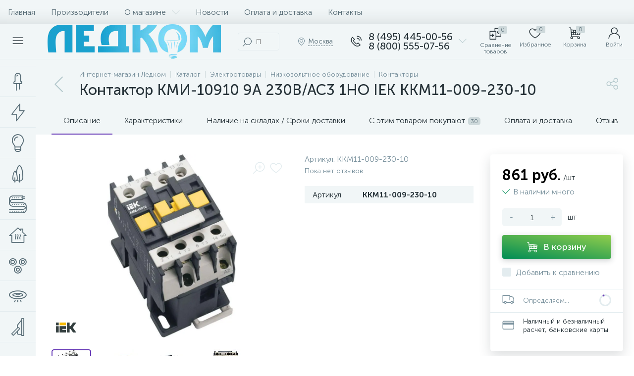

--- FILE ---
content_type: application/javascript; charset=utf-8
request_url: https://cdn.searchbooster.io/scripts/v3/init.js
body_size: 54040
content:
var SearchBooster=function(e){function t(t){for(var r,n,i=t[0],a=t[1],s=0,c=[];s<i.length;s++)n=i[s],Object.prototype.hasOwnProperty.call(o,n)&&o[n]&&c.push(o[n][0]),o[n]=0;for(r in a)Object.prototype.hasOwnProperty.call(a,r)&&(e[r]=a[r]);for(u&&u(t);c.length;)c.shift()()}var r={},n={27:0},o={27:0};function i(t){if(r[t])return r[t].exports;var n=r[t]={i:t,l:!1,exports:{}};return e[t].call(n.exports,n,n.exports,i),n.l=!0,n.exports}i.e=function(e){var t=[];n[e]?t.push(n[e]):0!==n[e]&&{1:1,2:1,3:1,8:1}[e]&&t.push(n[e]=new Promise((function(t,r){for(var o=({0:"element_completions",1:"element_complex-popup",2:"element_image-search",3:"element_image-search-similar",4:"element_offers",5:"element_recommendations",6:"element_search-popup",7:"element_search-results",8:"element_voice-popup",9:"locale_cz",10:"locale_de",11:"locale_debug",12:"locale_en",13:"locale_es",14:"locale_fi",15:"locale_fr",16:"locale_it",17:"locale_kz",18:"locale_lt",19:"locale_lv",20:"locale_pl",21:"locale_pt",22:"locale_ru",23:"locale_tr",24:"locale_uk",26:"element_README-md"}[e]||e)+".css",a=i.p+o,s=document.getElementsByTagName("link"),c=0;c<s.length;c++){var u=(f=s[c]).getAttribute("data-href")||f.getAttribute("href");if("stylesheet"===f.rel&&(u===o||u===a))return t()}var l=document.getElementsByTagName("style");for(c=0;c<l.length;c++){var f;if((u=(f=l[c]).getAttribute("data-href"))===o||u===a)return t()}var p=document.createElement("link");p.rel="stylesheet",p.type="text/css";p.onerror=p.onload=function(o){if(p.onerror=p.onload=null,"load"===o.type)t();else{var i=o&&("load"===o.type?"missing":o.type),s=o&&o.target&&o.target.href||a,c=new Error("Loading CSS chunk "+e+" failed.\n("+s+")");c.code="CSS_CHUNK_LOAD_FAILED",c.type=i,c.request=s,delete n[e],p.parentNode.removeChild(p),r(c)}},p.href=a,document.head.appendChild(p)})).then((function(){n[e]=0})));var r=o[e];if(0!==r)if(r)t.push(r[2]);else{var a=new Promise((function(t,n){r=o[e]=[t,n]}));t.push(r[2]=a);var s,c=document.createElement("script");c.charset="utf-8",c.timeout=120,i.nc&&c.setAttribute("nonce",i.nc),c.src=function(e){return i.p+""+({0:"element_completions",1:"element_complex-popup",2:"element_image-search",3:"element_image-search-similar",4:"element_offers",5:"element_recommendations",6:"element_search-popup",7:"element_search-results",8:"element_voice-popup",9:"locale_cz",10:"locale_de",11:"locale_debug",12:"locale_en",13:"locale_es",14:"locale_fi",15:"locale_fr",16:"locale_it",17:"locale_kz",18:"locale_lt",19:"locale_lv",20:"locale_pl",21:"locale_pt",22:"locale_ru",23:"locale_tr",24:"locale_uk",26:"element_README-md"}[e]||e)+".js?v="+{0:"ff180b79b47c0842eb2c",1:"0d86a31f6a2864a02eb0",2:"366bbc57060d9c54e3af",3:"31960ac75dacf5dd076e",4:"ce9f4c753efea001390b",5:"1f93edc4b3985ea024e6",6:"46267edd1382fe61cf59",7:"05ceccca8d3c17d4c7df",8:"8bb512529df176305758",9:"9df3d637aaaea67e76d1",10:"de7d4ebccb4f9977c7f0",11:"eda922f01c0e72967879",12:"c7ceb52751f80763fd49",13:"7d9c55bd8a4da7b4c66d",14:"8a5297cd400a6068d2a5",15:"3ed2ff04d75592e5d5b9",16:"483be7331ddb921b6535",17:"66313f2f1300af708790",18:"228701f8145cb4d29bed",19:"4d22b7ea05f24073594e",20:"e693e9f246e19e0b4d7e",21:"80178c7aa732d4d93167",22:"32e83587000ea6398636",23:"67d884ad64981c94caac",24:"241fdfa10d3f51ced846",26:"741f06fe261a5a97b8d6"}[e]}(e);var u=new Error;s=function(t){c.onerror=c.onload=null,clearTimeout(l);var r=o[e];if(0!==r){if(r){var n=t&&("load"===t.type?"missing":t.type),i=t&&t.target&&t.target.src;u.message="Loading chunk "+e+" failed.\n("+n+": "+i+")",u.name="ChunkLoadError",u.type=n,u.request=i,r[1](u)}o[e]=void 0}};var l=setTimeout((function(){s({type:"timeout",target:c})}),12e4);c.onerror=c.onload=s,document.head.appendChild(c)}return Promise.all(t)},i.m=e,i.c=r,i.d=function(e,t,r){i.o(e,t)||Object.defineProperty(e,t,{enumerable:!0,get:r})},i.r=function(e){"undefined"!=typeof Symbol&&Symbol.toStringTag&&Object.defineProperty(e,Symbol.toStringTag,{value:"Module"}),Object.defineProperty(e,"__esModule",{value:!0})},i.t=function(e,t){if(1&t&&(e=i(e)),8&t)return e;if(4&t&&"object"==typeof e&&e&&e.__esModule)return e;var r=Object.create(null);if(i.r(r),Object.defineProperty(r,"default",{enumerable:!0,value:e}),2&t&&"string"!=typeof e)for(var n in e)i.d(r,n,function(t){return e[t]}.bind(null,n));return r},i.n=function(e){var t=e&&e.__esModule?function(){return e.default}:function(){return e};return i.d(t,"a",t),t},i.o=function(e,t){return Object.prototype.hasOwnProperty.call(e,t)},i.p="",i.oe=function(e){throw console.error(e),e};var a=window.webpackJsonpSearchBooster=window.webpackJsonpSearchBooster||[],s=a.push.bind(a);a.push=t,a=a.slice();for(var c=0;c<a.length;c++)t(a[c]);var u=s;return i(i.s=88)}([function(e,t,r){"use strict";r.r(t),function(e){r.d(t,"OFFER_KEYS",(function(){return i})),r.d(t,"ALLOWED_LOCALES",(function(){return a})),r.d(t,"LOCALE_MAP",(function(){return s})),r.d(t,"ADMIN_DOMAINS",(function(){return c})),r.d(t,"FALLBACK_LOCALE",(function(){return u})),r.d(t,"FORCE_HTTPS",(function(){return l})),r.d(t,"IMAGE_PROXY_URL",(function(){return f})),r.d(t,"URL_HASH",(function(){return h})),r.d(t,"API_TIMEOUT",(function(){return d})),r.d(t,"API_URL",(function(){return g})),r.d(t,"BACKUP_API_URL",(function(){return m})),r.d(t,"API_URLS",(function(){return y})),r.d(t,"API_METHOD_SEARCH_PATH",(function(){return v})),r.d(t,"API_METHOD_IMAGE_CONTOURS",(function(){return b})),r.d(t,"API_METHOD_POPULAR",(function(){return S})),r.d(t,"API_METHOD_HISTORY_PATH",(function(){return O})),r.d(t,"API_METHOD_SIMILAR_OFFERS_PATH",(function(){return _})),r.d(t,"API_METHOD_SIMILAR_POPULAR_PATH",(function(){return w})),r.d(t,"API_METHOD_COMPLETIONS_PATH",(function(){return P})),r.d(t,"API_METHOD_CATEGORIES_PATH",(function(){return E})),r.d(t,"QUERY_SORT_BY_FIELDS",(function(){return A})),r.d(t,"QUERY_PARAMS",(function(){return I})),r.d(t,"DEFAULT_QUERY_LIMIT",(function(){return C})),r.d(t,"DEFAULT_QUERY_LIMIT_NAME_CHARS",(function(){return T})),r.d(t,"DEFAULT_FILTER_POSITION",(function(){return k})),r.d(t,"DEFAULT_TEMPLATE_OFFER",(function(){return R})),r.d(t,"DEFAULT_GRID_GAP",(function(){return j})),r.d(t,"DEFAULT_ROW_GAP",(function(){return M})),r.d(t,"DEFAULT_CATEGORY_GROUP_SIZE_LIMIT",(function(){return L})),r.d(t,"SB_SEARCH_ID_NAME",(function(){return x})),r.d(t,"INSTANCE_ID",(function(){return F})),r.d(t,"CDN_INIT_SCRIPT_NAME",(function(){return U})),r.d(t,"CDN_MAIN_SCRIPT_NAME",(function(){return N})),r.d(t,"VERSION",(function(){return q})),r.d(t,"REQUEST_DELAY_MS",(function(){return H})),r.d(t,"COOKIE_PREFIX",(function(){return D})),r.d(t,"COOKIE_USER_ID_MAX_AGE",(function(){return B})),r.d(t,"MINIMAL_FONT_SIZE",(function(){return W})),r.d(t,"FONT_SCALE_TEXT",(function(){return z})),r.d(t,"ENABLE_RESULTS_NO_CATEGORY_CAROUSEL",(function(){return Q})),r.d(t,"FEATURE_FLAGS",(function(){return $})),r.d(t,"RESULTS_FORCE_NO_CAROUSEL_ITEMS_COUNT_DESKTOP",(function(){return G})),r.d(t,"RESULTS_FORCE_NO_CAROUSEL_ITEMS_COUNT_MOBILE",(function(){return V})),r.d(t,"MOUNT_LOCATORS",(function(){return Y}));var n=r(2),o=function(e,t,r){void 0===r&&(r="string");var n=String(e||t).trim();switch(r){case"boolean":return["1","true","True","yes","Yes"].includes(n);case"number":return+n;case"array":return n.split(",").map((function(e){return e.trim()}));default:return n}},i=["offers","extraOffers"],a=["ru","kz","uk","en","de","pl","it","fr","fi","es","cz","tr","pt","lt","lv","debug"],s={ru:"ru-RU",en:"en-US",de:"de-DE",pl:"pl-PL",it:"it-IT",fr:"fr-FR",fi:"fi-FI",es:"es-ES",cz:"cs-CZ",tr:"tr-TR",pt:"pt-PT",lt:"lt-LT",lv:"lv-LV",uk:"uk-UA",kz:"kk-KZ"},c=["admin.searchbooster.net","admin.stage1.searchbooster.io","admin.stage2.searchbooster.io"],u=o(e.env.SEARCH_BOOSTER_FALLBACK_LOCALE,"ru","string"),l=o("1","1","boolean"),f="https://functions.yandexcloud.net/d4eccs0tr3i5ubrs3qdu",p=l||document.location.protocol.includes("https"),h=o("search","search","string"),d=o("5000",5e3,"number"),g=o("https://api.searchbooster.net").replace("https",p?"https":"http").replace("9591",p?"9591":9491),m=o("https://api4.searchbooster.io").replace("https",p?"https":"http").replace("9591",p?"9591":9491),y=[g,m],v=o("search","search","string"),b=o("image-contours","image-contours","string"),S=o(e.env.SEARCH_BOOSTER_API_METHOD_POPULAR,"","string"),O=o(e.env.SEARCH_BOOSTER_API_METHOD_HISTORY_PATH,"history","string"),_=o(e.env.SEARCH_BOOSTER_API_METHOD_SIMILAR_OFFERS_PATH,"similar","string"),w=o(e.env.SEARCH_BOOSTER_API_METHOD_SIMILAR_OFFERS_PATH,"rec","string"),P=o(e.env.SEARCH_BOOSTER_API_METHOD_COMPLETIONS_PATH,"completions","string"),E=o("categories","categories","string"),A=o("price,available,_score","","array"),I=o("categoryId,sortBy,sortDest,query,skip,limit,params,from_completions","","array"),C=o("24",24,"number"),T=o(e.env.SEARCH_BOOSTER_DEFAULT_QUERY_LIMIT_NAME_CHARS,70,"number"),k=o(e.env.SEARCH_BOOSTER_DEFAULT_FILTER_POSITION,"top","string"),R=o(e.env.SEARCH_BOOSTER_DEFAULT_TEMPLATE_OFFER,"rows","string"),j=o(e.env.SEARCH_BOOSTER_DEFAULT_GRID_GAP,16,"number"),M=o(e.env.SEARCH_BOOSTER_DEFAULT_ROW_GAP,24,"number"),L=o(e.env.SEARCH_BOOSTER_DEFAULT_CATEGORY_GROUP_SIZE,10,"number"),x=o(e.env.SEARCH_BOOSTER_SB_SEARCH_ID_NAME,"sb_search_id","string"),F=Object(n.a)(),U=o("init.js","init.js","string"),N=o("searchbooster.min.js","searchbooster.js","string"),q=o("0.21.10.25","searchbooster.js","string"),H=o("100",100,"number"),D=o("searchbooster_v2","searchbooster"),B=o(e.env.SEARCH_BOOTSER_COOKIE_USER_ID_MAX_AGE,3456e7),W=o("14",14,"number"),z=o("4vw",W,"number"),Q=o("true",!0,"boolean"),$={},G=o("10",0,"number"),V=o("10",0,"number"),Y={shopify:'.icon-search, input[name="q"], input[id^="search"], input[type="search"], input[name^="search"], button[id^="search"], [href^="/search"], [data-predictive-search-open-drawer], [data-search], [aria-label="Search"]'}}.call(this,r(52))},function(e,t){e.exports=function(e,t,r){return t in e?Object.defineProperty(e,t,{value:r,enumerable:!0,configurable:!0,writable:!0}):e[t]=r,e}},function(e,t,r){"use strict";r.d(t,"a",(function(){return n}));if("undefined"!=typeof navigator&&"ReactNative"===navigator.product&&"undefined"==typeof crypto)throw new Error("React Native does not have a built-in secure random generator. If you don’t need unpredictable IDs use `nanoid/non-secure`. For secure IDs, import `react-native-get-random-values` before Nano ID.");if("undefined"!=typeof msCrypto&&"undefined"==typeof crypto)throw new Error("Import file with `if (!window.crypto) window.crypto = window.msCrypto` before importing Nano ID to fix IE 11 support");if("undefined"==typeof crypto)throw new Error("Your browser does not have secure random generator. If you don’t need unpredictable IDs, you can use nanoid/non-secure.");let n=(e=21)=>{let t="",r=crypto.getRandomValues(new Uint8Array(e));for(;e--;){let n=63&r[e];t+=n<36?n.toString(36):n<62?(n-26).toString(36).toUpperCase():n<63?"_":"-"}return t}},function(e,t){function r(e,t){for(var r=0;r<t.length;r++){var n=t[r];n.enumerable=n.enumerable||!1,n.configurable=!0,"value"in n&&(n.writable=!0),Object.defineProperty(e,n.key,n)}}e.exports=function(e,t,n){return t&&r(e.prototype,t),n&&r(e,n),e}},function(e,t,r){var n=r(53);e.exports=function(e,t){e.prototype=Object.create(t.prototype),e.prototype.constructor=e,n(e,t)}},function(e,t,r){"use strict";var n={ui:{isCompletionsVisible:!1,isImageSearchVisible:!1,isImageSearchWidgetVisible:!1,isImageContours:null,isFiltersOpened:!1,isCategoriesListVisible:!1,isVoiceSearchActive:!1,currentVoiceSearchQuery:"",isShowSignature:!1,isLoading:!1,isShowAgeCheckPopup:!1,isCategorySearch:!1,isComplitionSearch:!1,isImageSearchLoader:!1,isNameWidgetActive:"",isSimilarSearchLoading:!0,isSimilarSearchActive:!1},availableScrollToOffer:!0,base64ImageResult:null,base64Image:null,isSearchError:!1},o={"ui/SET_PROPERTY":function(e){var t=e.key,r=e.value;n.ui[t]=r},"availableScrollToOffer/SET_PROPERTY":function(e){n.availableScrollToOffer=e},"base64ImageResult/SET_PROPERTY":function(e){n.base64ImageResult=e},"base64Image/SET_PROPERTY":function(e){n.base64Image=e}};t.a={state:n,commit:function(e,t){"function"==typeof o[e]?o[e](t):console.warn('Mutation "'+e+'" not found!')}}},function(e,t,r){"use strict";var n=r(72),o=r(82),i=r(21);e.exports={formats:i,parse:o,stringify:n}},function(e,t){e.exports=function(e,t){if(null==e)return{};var r,n,o={},i=Object.keys(e);for(n=0;n<i.length;n++)r=i[n],t.indexOf(r)>=0||(o[r]=e[r]);return o}},function(e,t,r){"use strict";r.d(t,"b",(function(){return i}));var n=r(16),o=[["phone",430],["tablet",800],["desktop",1600],["wide",1/0]],i=function(e){void 0===e&&(e="auto");return{get width(){return Math.min(window.innerWidth,window.screen.width,document.documentElement.clientWidth,document.body.offsetWidth,document.body.clientWidth)},get device(){return e=this.width,o[o.findIndex((function(t){t[0];var r=t[1];return e<=r}))][0];var e},get pageFontSize(){return parseInt(Object(n.a)(document.body,"font-size").replace("px",""))},isMobile:a(e),isResponsive:Boolean(document.querySelector('meta[name="viewport"]'))}},a=function(e){switch(e){case"auto":return!!(/(android|bb\d+|meego).+mobile|avantgo|bada\/|blackberry|blazer|compal|elaine|fennec|hiptop|iemobile|ip(hone|od)|ipad|iris|kindle|Android|Silk|lge |maemo|midp|mmp|netfront|opera m(ob|in)i|palm( os)?|phone|p(ixi|re)\/|plucker|pocket|psp|series(4|6)0|symbian|treo|up\.(browser|link)|vodafone|wap|windows (ce|phone)|xda|xiino/i.test(navigator.userAgent)||/1207|6310|6590|3gso|4thp|50[1-6]i|770s|802s|a wa|abac|ac(er|oo|s\-)|ai(ko|rn)|al(av|ca|co)|amoi|an(ex|ny|yw)|aptu|ar(ch|go)|as(te|us)|attw|au(di|\-m|r |s )|avan|be(ck|ll|nq)|bi(lb|rd)|bl(ac|az)|br(e|v)w|bumb|bw\-(n|u)|c55\/|capi|ccwa|cdm\-|cell|chtm|cldc|cmd\-|co(mp|nd)|craw|da(it|ll|ng)|dbte|dc\-s|devi|dica|dmob|do(c|p)o|ds(12|\-d)|el(49|ai)|em(l2|ul)|er(ic|k0)|esl8|ez([4-7]0|os|wa|ze)|fetc|fly(\-|_)|g1 u|g560|gene|gf\-5|g\-mo|go(\.w|od)|gr(ad|un)|haie|hcit|hd\-(m|p|t)|hei\-|hi(pt|ta)|hp( i|ip)|hs\-c|ht(c(\-| |_|a|g|p|s|t)|tp)|hu(aw|tc)|i\-(20|go|ma)|i230|iac( |\-|\/)|ibro|idea|ig01|ikom|im1k|inno|ipaq|iris|ja(t|v)a|jbro|jemu|jigs|kddi|keji|kgt( |\/)|klon|kpt |kwc\-|kyo(c|k)|le(no|xi)|lg( g|\/(k|l|u)|50|54|\-[a-w])|libw|lynx|m1\-w|m3ga|m50\/|ma(te|ui|xo)|mc(01|21|ca)|m\-cr|me(rc|ri)|mi(o8|oa|ts)|mmef|mo(01|02|bi|de|do|t(\-| |o|v)|zz)|mt(50|p1|v )|mwbp|mywa|n10[0-2]|n20[2-3]|n30(0|2)|n50(0|2|5)|n7(0(0|1)|10)|ne((c|m)\-|on|tf|wf|wg|wt)|nok(6|i)|nzph|o2im|op(ti|wv)|oran|owg1|p800|pan(a|d|t)|pdxg|pg(13|\-([1-8]|c))|phil|pire|pl(ay|uc)|pn\-2|po(ck|rt|se)|prox|psio|pt\-g|qa\-a|qc(07|12|21|32|60|\-[2-7]|i\-)|qtek|r380|r600|raks|rim9|ro(ve|zo)|s55\/|sa(ge|ma|mm|ms|ny|va)|sc(01|h\-|oo|p\-)|sdk\/|se(c(\-|0|1)|47|mc|nd|ri)|sgh\-|shar|sie(\-|m)|sk\-0|sl(45|id)|sm(al|ar|b3|it|t5)|so(ft|ny)|sp(01|h\-|v\-|v )|sy(01|mb)|t2(18|50)|t6(00|10|18)|ta(gt|lk)|tcl\-|tdg\-|tel(i|m)|tim\-|t\-mo|to(pl|sh)|ts(70|m\-|m3|m5)|tx\-9|up(\.b|g1|si)|utst|v400|v750|veri|vi(rg|te)|vk(40|5[0-3]|\-v)|vm40|voda|vulc|vx(52|53|60|61|70|80|81|83|85|98)|w3c(\-| )|webc|whit|wi(g |nc|nw)|wmlb|wonu|x700|yas\-|your|zeto|zte\-/i.test(navigator.userAgent.substr(0,4))||(/iPad|iPhone|iPod/.test(navigator.platform)||"MacIntel"===navigator.platform&&navigator.maxTouchPoints>1)&&!window.MSStream);case"mobile":return!0;case"web":return!1}};t.a=i},function(e,t,r){"use strict";var n,o,i,a,s,c,u,l=r(54),f=r(71),p=Function.prototype.apply,h=Function.prototype.call,d=Object.create,g=Object.defineProperty,m=Object.defineProperties,y=Object.prototype.hasOwnProperty,v={configurable:!0,enumerable:!1,writable:!0};o=function(e,t){var r,o;return f(t),o=this,n.call(this,e,r=function(){i.call(o,e,r),p.call(t,this,arguments)}),r.__eeOnceListener__=t,this},s={on:n=function(e,t){var r;return f(t),y.call(this,"__ee__")?r=this.__ee__:(r=v.value=d(null),g(this,"__ee__",v),v.value=null),r[e]?"object"==typeof r[e]?r[e].push(t):r[e]=[r[e],t]:r[e]=t,this},once:o,off:i=function(e,t){var r,n,o,i;if(f(t),!y.call(this,"__ee__"))return this;if(!(r=this.__ee__)[e])return this;if("object"==typeof(n=r[e]))for(i=0;o=n[i];++i)o!==t&&o.__eeOnceListener__!==t||(2===n.length?r[e]=n[i?0:1]:n.splice(i,1));else n!==t&&n.__eeOnceListener__!==t||delete r[e];return this},emit:a=function(e){var t,r,n,o,i;if(y.call(this,"__ee__")&&(o=this.__ee__[e]))if("object"==typeof o){for(r=arguments.length,i=new Array(r-1),t=1;t<r;++t)i[t-1]=arguments[t];for(o=o.slice(),t=0;n=o[t];++t)p.call(n,this,i)}else switch(arguments.length){case 1:h.call(o,this);break;case 2:h.call(o,this,arguments[1]);break;case 3:h.call(o,this,arguments[1],arguments[2]);break;default:for(r=arguments.length,i=new Array(r-1),t=1;t<r;++t)i[t-1]=arguments[t];p.call(o,this,i)}}},c={on:l(n),once:l(o),off:l(i),emit:l(a)},u=m({},c),e.exports=t=function(e){return null==e?d(u):m(Object(e),c)},t.methods=s},function(e,t,r){"use strict";r.r(t),r.d(t,"default",(function(){return y}));var n=r(7),o=r.n(n),i=r(3),a=r.n(i),s=r(0),c=r(23),u=r(11),l=r(22),f=r(9),p=r.n(f),h=r(8),d=r(14),g=r(2),m=r(5),y=function(){function e(e){var t=this,r=e.type,n=e.controller,o=e.props,i=e.modifiers,a=e.options,s=e.activeElement;this.id=Object(g.a)(),this.controller=n,this.mode=this.controller.configuration.mode,this.props=Object.assign({},o||{},{componentId:this.id}),this.screen=Object(h.b)(this.mode),this.type=r,this.nodeType="searchbooster-"+this.type,this.$wrapper=null,this.$el=null,this.isCreated=!1,this.activeElement=s,this.options=a||{},this.modifiers=(i||[]).filter((function(e){return Boolean(e)})),this.bus=p()(),this.bus.on("create",(function(){return t.created()})),this.completionsOptions=new u.a(this.controller.configuration._configuration),this.handleSearchImage=Object(c.a)(this.controller.configuration.handleSearchImage)}e.setProps=function(e,t){e?Object.keys(t).forEach((function(r){void 0!==t[r]&&(e[r]=t[r])})):console.warn("Can't find element for props setting!")};var t=e.prototype;return t.clearAnchorsValue=function(e){var t;void 0===e&&(e=""),null!=(t=this.$anchors)&&t.length&&this.$anchors.forEach((function(t){var r=t?Object(d.a)(t):null;r&&void 0!==r.value&&(r.value=e)}))},t.mount=function(e){return this.$wrapper=this.createWrapper(),this.controller.register(this),this},t.create=function(t){var r=t.customStyles,n=t.cdnStyles,o=t.props;this.$el=this.createElement(),this.applyStyles(this.$el,{customStyles:r,cdnStyles:n}),this.$wrapper.appendChild(this.$el),e.setProps(this.$el,Object.assign({},this.props,o||{},{isComponentReady:!0})),this.$wrapper.classList.add("l-ss-c-host-wrapper-is-ready"),this.$wrapper.classList.remove("l-ss-c-host-wrapper-is-loading"),this.addBaseListeners(),this.bus.emit("create")},t.createWrapper=function(){var e,t=this,r=document.createElement("div");return(e=r.classList).add.apply(e,["l-ss-c-host-wrapper","l-ss-c-host-wrapper-custom","l-ss-c-host-wrapper-is-loading","l-ss-c-host-wrapper-is-"+this.type].concat(this.modifiers.map((function(e){return"l-ss-c-host-wrapper-is-"+t.type+"-"+e})),this.commonCssClasses).filter((function(e){return!0===Boolean(e)}))),r.id="wrapper-"+this.id,r.style.display="none",r},t.createElement=function(){var e,t=this,r=document.createElement(this.nodeType);return(e=r.classList).add.apply(e,["l-ss-c-host-node","l-ss-c-host-node-custom","l-ss-c-host-node-is-"+this.type].concat(this.modifiers.map((function(e){return"l-ss-c-host-is-"+t.type+"-"+e})),this.commonCssClasses)),r},t.addBaseListeners=function(){var e=this;[["focus",function(){e.$wrapper.classList.add("l-ss-c-host-wrapper-is-focused"),e.$el.classList.add("l-ss-c-host-node-is-focused")}],["blur",function(){e.$wrapper.classList.remove("l-ss-c-host-wrapper-is-focused"),e.$el.classList.remove("l-ss-c-host-node-is-focused")}]].forEach((function(t){var r=t[0],n=t[1];e.$el.addEventListener(e.type+"-"+r,n)}));var t={"category-click":function(e){return{entityId:e.id,type:e.source,params:{categoryId:e.id,pos:e.pos}}},"special-offers-click":function(e){return{type:e.source,params:{pos:e.pos}}},"suggestions-click":function(e){return{type:e.source,params:{pos:e.pos}}},"popular-click":function(e){return{type:e.source,params:{pos:e.pos}}},"brand-click":function(e){return{type:e.source,params:{pos:e.pos}}},"history-click":function(e){return{type:e.source,params:{pos:e.pos}}},"button-everywhere-click":function(e){return{type:e.type}},"button-image-click":function(e){return{type:e.type}},"search-click":function(e){return{type:e.type,params:{query:e.query}}},"close-widget-click":function(e){return{type:e.type,params:{query:e.query}}},"delete-all-text":function(e){return{type:e.type,params:{query:e.query}}},"rubricator-category-click":function(e){return{type:e.type,params:{categoryId:e.categoryId}}},"result-tab-click":function(e){return{type:e.type,params:{tags:e.tags,selectTag:e.selectTag,pos:e.pos}}},"result-category-click":function(e){return{type:e.type,params:{hits:e.hits,id:e.id,name:e.name}}},"add-to-cart-click":function(e){return{entityId:e.id,type:e.source,params:{offerId:e.id,pos:e.pos,row:e.row,col:e.col,quantity:e.event.quantity,delta:e.event.delta,oldQuantity:e.event.oldQuantity}}},"remove-from-cart-click":function(e){return{entityId:e.id,type:e.source,params:{offerId:e.id,pos:e.pos,row:e.row,col:e.col,quantity:e.event.quantity,delta:e.event.delta,oldQuantity:e.event.oldQuantity}}},"add-to-favourites-click":function(e){return{entityId:e.id,type:e.source,params:{offerId:e.id,pos:e.pos,row:e.row,col:e.col}}},"remove-from-favourites-click":function(e){return{entityId:e.id,type:e.source,params:{offerId:e.id,pos:e.pos,row:e.row,col:e.col}}},"add-to-compare-click":function(e){return{entityId:e.id,type:e.source,params:{offerId:e.id,pos:e.pos,row:e.row,col:e.col}}},"remove-from-compare-click":function(e){return{entityId:e.id,type:e.source,params:{offerId:e.id,pos:e.pos,row:e.row,col:e.col}}},"image-search-button-select-file-click":function(e){return{type:e.type}},"image-search-use-correct-link-click":function(e){return{type:e.type,params:{text:e.text}}},"image-search-use-incorrect-link-click":function(e){return{type:e.type,params:{text:e.text}}},"image-search-button-search-click":function(e){return{type:e.type}},"preview-tab-click":function(e){return{type:e.type,params:{tags:e.tags,selectTag:e.selectTag,pos:e.pos}}},"preview-show-all-click":function(e){return{type:e.type}},"result-sort-click":function(e){return{type:e.type,params:{selectSort:e.selectSort}}},"view-in-category-click":function(e){return{type:e.type,params:{hits:e.hits,id:e.id,name:e.name}}},"filter-click":function(e){return{type:e.type,params:{paramsDetails:e.paramsClick}}},"voice-click":function(e){return{type:e.type}},"voice-input":function(e){return{type:e.type,params:{query:e.query,language:e.language}}}};this.$el.addEventListener("search-image",(function(t){return new Promise((function(r,n){var o,i,a,s,c=function(e){return function(t){try{return m.a.commit("ui/SET_PROPERTY",{key:"isImageSearchLoader",value:!1}),e&&e.call(this,t)}catch(e){return n(e)}}.bind(this)}.bind(this);if(!t.detail.length)return r();if(i=(o=t.detail[0]).base64,a=o.isCropped,s=o.isFromFilters,e.controller.loadingByFilters)return r();e.handleSearchImage(i);var u=function(){try{return r()}catch(e){return n(e)}},l=function(e){try{throw console.error("Image search error",e),e}catch(e){return c(n)(e)}};try{return m.a.commit("ui/SET_PROPERTY",{key:"isImageSearchLoader",value:!0}),Promise.resolve(e.controller.handleImageSearch({base64:i,isCropped:a,isFromFilters:s})).then((function(e){try{return m.a.commit("ui/SET_PROPERTY",{key:"isImageSearchVisible",value:!1}),c(u)()}catch(e){return l(e)}}),l)}catch(e){l(e)}}))})),this.$el.addEventListener("age-confirmed",(function(t){e.controller.handleAgeConfirmed()})),this.$el.addEventListener("search-all",(function(){e.handleSearchAll()})),this.$el.addEventListener("handle-search",(function(t){var r,n;null!=(r=e.completionsOptions)&&null!=(n=r._options)&&n.handleClick&&e.controller.handleSearchEnter(),m.a.state.ui.isCategorySearch?e.controller.handleSearch(t):e.controller.searchStateManager.isNotEmpty&&e.controller.handleUpdateSearchStateWithRequest({skip:0,categoryId:null,params:[]})})),this.$el.addEventListener("remove-history",(function(t){e.controller.handleFetchHistory(t)})),this.$el.addEventListener("completions-close",(function(){e.controller.publishEvent("completions-close",e.$wrapper)})),this.$el.addEventListener("completions-open",(function(t){e.controller.publishEvent("completions-open",t)})),this.$el.addEventListener("load-grouped-offers",(function(t){return e.loadGroupedOffers(t)})),this.$el.addEventListener("params-search",this.handleParamsSearch.bind(this)),this.$el.addEventListener("search-input-enter",(function(){e.completionsOptions.handleEnter(e.controller),e.controller.handleUpdateSearchStateWithRequest()})),this.$el.addEventListener("search-popup-close",(function(){e.completionsOptions.handleClose(e.controller)})),this.$el.addEventListener("contour-click",(function(t){var r,n,o=null==(r=t.detail)||null==(n=r[0])?void 0:n.vectors;o?e.controller.handleImageContoursSearch(o):console.error("no vectors")})),this.$el.addEventListener("autocomplete-search",(function(t){var r=t.detail[0],n="string"==typeof r?r:r.query;e.controller.handleUpdateSearchStateWithRequest({query:n,skip:0,categoryId:null,params:[],useForceQueryCorrection:r.useForceQueryCorrection})})),this.$el.addEventListener("navigate-category",(function(t){var r=t.detail[0],n=r.categoryId,i=r.skip,a=o()(r,["categoryId","skip"]);e.controller.handleNavigate(n,Object.assign({},a,{skip:i||0}))})),this.$el.addEventListener("navigate-page-next",(function(){e.controller.handleNavigateNextPage()})),this.$el.addEventListener("filters-select",(function(t){var r=t.detail[0];e.controller.handleFiltersSelect(r)})),this.$el.addEventListener("filters-change",(function(t){var r=t.detail[0];e.controller.handleFiltersChange(r||{})})),this.$el.addEventListener("sort-change",(function(t){var r=t.detail[0];e.controller.handleSortChange(r)})),this.$el.addEventListener("reset-query",(function(){e.controller.configuration.saveSearchStateOnClick||e.clearAnchorsValue(""),m.a.commit("ui/SET_PROPERTY",{key:"isCategorySearch",value:!1}),e.controller.resetSearch(),e.controller.searchStateManager.isNotEmpty&&e.controller.searchStateManager.clearFromStorage()})),this.$el.addEventListener("delete-all-text",(function(){e.clearAnchorsValue("")})),this.$el.addEventListener("reset-filters",(function(){e.controller.resetFilters()})),this.$el.addEventListener("voice-search",(function(t){var r;null!=(r=t.detail)&&r[0]?e.controller.handleVoiceSearch():e.controller.stopSpeechRecognition()})),this.$el.addEventListener("offer-click",(function(t){e.completionsOptions.offerClick(e.controller),e.controller.handleOfferClick(t.detail[0]),e.controller.publishEvent("offer-click",t.detail[0])})),Object.keys(t).forEach((function(r){e.$el.addEventListener(r,(function(n){var o=n.detail[0],i=t[r](o);"preview-show-all-click"===r&&e.controller.handleUpdateSearchStateWithRequest(),e.controller.publishEvent("item-click",o),e.controller.handleTrackClickEvents(i,o.event,o.customEventType,o._text)}))}))},t.on=function(e,t){this.bus.on("global-"+e,t)},t.handleResize=function(e){this.screen=Object(h.b)(this.mode),this.bus.emit("window-resize",e)},t.loadGroupedOffers=function(e){var t=e.detail[0];this.controller.fetchGroupedOffers(t)},t.handleSearchAll=function(){this.controller.handleSearchAll()},t.scrollToTop=function(){},t.created=function(){this.isCreated=!0,window.addEventListener("resize",Object(l.a)(this.handleResize.bind(this),200),!1),this.bus.emit("created")},t.applyStyles=function(e,t){var r=t.customStyles,n=t.cdnStyles,o=[],i=this.controller.configuration.style,a=this.controller.configuration.shouldScaleDefaultSize&&this.controller.configuration.scaledFontSize?this.controller.configuration.scaledFontSize+"px":s.MINIMAL_FONT_SIZE+"px",c=this.screen.isMobile?i.mobile[":root"].fontSize||i.tablet[":root"].fontSize||i.base[":root"].fontSize:i.base[":root"].fontSize||i.desktop[":root"].fontSize;o.push("\n            :host, :root {\n                font-size: "+(c||a)+";\n                line-height: normal;\n            }\n        "),o.push("\n            i {\n                display: inline-flex;\n                align-items: center;\n                justify-content: center;\n                line-height: 1;\n                width: 32px;\n                height: 32px;\n                max-width: 100%;\n                max-height: 100%;\n            }\n            svg {\n                max-width: 100%;\n                max-height: 100%;\n            }\n        "),n&&n.forEach((function(t){var r=t.cloneNode(!0);"preload"===r.rel&&(r.rel="stylesheet"),e.shadowRoot&&e.shadowRoot.appendChild(r)})),r.forEach((function(t){var r=document.createElement("style");r.textContent=t.innerHTML,e.shadowRoot&&e.shadowRoot.appendChild(r)})),this.injectCssVariables(this.controller.configuration.theme.variables);var u=document.createElement("style");u.innerHTML=o.join("\r\n"),e.shadowRoot&&e.shadowRoot.appendChild(u)},t.injectCssVariables=function(e){if(0!==(e||[]).length){var t=this.$el,r=getComputedStyle(document.body),n=function(e,r){var n=["r","g","b"];e.forEach((function(e,o){t.style.setProperty(r+"-"+n[o],e)}))};Object.keys(e).forEach((function(o){var i=e[o];if("function"==typeof i)try{i=i()}catch(e){console.warn('Error during CSS variable "'+o+'" evaluation')}else"string"==typeof i&&i.startsWith("$--")&&(i=r.getPropertyValue(i.substring(1)));if(i){var a="--s-"+o;if(t.style.setProperty(a,i),function(e){return/^#([0-9A-F]{3}){1,2}$/i.test(e)}(i)){var s=function(e){return e.replace(/^#?([a-f\d])([a-f\d])([a-f\d])$/i,(function(e,t,r,n){return"#"+t+t+r+r+n+n})).substring(1).match(/.{2}/g).map((function(e){return parseInt(e,16)}))}(i);n(s,a)}else if(function(e){return e.replaceAll||(String.prototype.replaceAll=function(e,t){return"[object regexp]"===Object.prototype.toString.call(e).toLowerCase()?this.replace(e,t):this.replace(new RegExp(e,"g"),t)}),/\d+,\d+,\d+/.test(e.replaceAll(/\s+/g,""))}(i)){i.replaceAll||(String.prototype.replaceAll=function(e,t){return"[object regexp]"===Object.prototype.toString.call(e).toLowerCase()?this.replace(e,t):this.replace(new RegExp(e,"g"),t)});var c=i.replaceAll(/\s+/g,"");n(c.split(","),a),t.style.setProperty(""+a,function(e){var t=e.split(",").map((function(e){return parseInt(e)}));return"#"+((1<<24)+(t[0]<<16)+(t[1]<<8)+t[2]).toString(16).slice(1)}(i))}else o.includes("color")&&console.warn("It's better to define \""+o+'" in HEX format (got "'+i+'")')}else console.warn('Value for CSS variable "'+o+'" not found')}))}},t.handleParamsSearch=function(e){var t=e.detail[0],r=t.label,n=t.search,o=void 0===n?{}:n,i={skip:0,categoryId:null,params:[],completionUrl:t.url};["categories","brands"].includes(r)&&(o.query=t.text.value,"categories"===r?i.params=[{field:"category",condition:"in",options:[o.categoryId]}]:o.params?i.params=o.params:i.params=[{field:"vendor",condition:"in",options:[o.query]}]),this.controller.configuration.completions.suggestionsAsQuery&&"suggestions"===r&&(o.query=t.text.value),this.controller.handleUpdateSearchStateWithRequest(Object.assign({},i,o,{categoryId:null})),t._text=null},t.log=function(e){console.warn(this.type.toUpperCase()+": "+e)},a()(e,[{key:"commonCssClasses",get:function(){return[!!this.screen.isMobile&&"l-ss-c-is-mobile","l-ss-c-is-"+this.screen.device,"l-ss-c-is-"+(this.screen.isResponsive?"":"not-")+"responsive"].filter((function(e){return!1!==e}))}},{key:"searchStateManager",get:function(){return this.controller.searchStateManager}}]),e}()},function(e,t,r){"use strict";r.d(t,"a",(function(){return s}));var n=r(3),o=r.n(n),i=r(4),a=r.n(i),s=function(e){function t(t,r){return e.call(this,t,r)||this}return a()(t,e),o()(t,[{key:"handleClick",get:function(){return this.getFunctionalOption("handleClick")}},{key:"handleOpen",get:function(){return this.getFunctionalOption("handleOpen")}},{key:"handleClose",get:function(){return this.getFunctionalOption("handleClose")}},{key:"handleEnter",get:function(){return this.getFunctionalOption("handleEnter")}},{key:"offerClick",get:function(){return this.getFunctionalOption("offerClick")}}]),t}(r(24).a)},function(e,t,r){"use strict";var n=function(e){return function(e){return!!e&&"object"==typeof e}(e)&&!function(e){var t=Object.prototype.toString.call(e);return"[object RegExp]"===t||"[object Date]"===t||function(e){return e.$$typeof===o}(e)}(e)};var o="function"==typeof Symbol&&Symbol.for?Symbol.for("react.element"):60103;function i(e,t){return!1!==t.clone&&t.isMergeableObject(e)?l((r=e,Array.isArray(r)?[]:{}),e,t):e;var r}function a(e,t,r){return e.concat(t).map((function(e){return i(e,r)}))}function s(e){return Object.keys(e).concat(function(e){return Object.getOwnPropertySymbols?Object.getOwnPropertySymbols(e).filter((function(t){return e.propertyIsEnumerable(t)})):[]}(e))}function c(e,t){try{return t in e}catch(e){return!1}}function u(e,t,r){var n={};return r.isMergeableObject(e)&&s(e).forEach((function(t){n[t]=i(e[t],r)})),s(t).forEach((function(o){(function(e,t){return c(e,t)&&!(Object.hasOwnProperty.call(e,t)&&Object.propertyIsEnumerable.call(e,t))})(e,o)||(c(e,o)&&r.isMergeableObject(t[o])?n[o]=function(e,t){if(!t.customMerge)return l;var r=t.customMerge(e);return"function"==typeof r?r:l}(o,r)(e[o],t[o],r):n[o]=i(t[o],r))})),n}function l(e,t,r){(r=r||{}).arrayMerge=r.arrayMerge||a,r.isMergeableObject=r.isMergeableObject||n,r.cloneUnlessOtherwiseSpecified=i;var o=Array.isArray(t);return o===Array.isArray(e)?o?r.arrayMerge(e,t,r):u(e,t,r):i(t,r)}l.all=function(e,t){if(!Array.isArray(e))throw new Error("first argument should be an array");return e.reduce((function(e,r){return l(e,r,t)}),{})};var f=l;e.exports=f},function(e,t,r){var n={"./README.md":[89,7,26],"./base/base":[10,9],"./base/base.js":[10,9],"./base/combined":[15,9],"./base/combined.js":[15,9],"./completions":[43,9,0],"./completions.js":[43,9,0],"./complex-popup":[46,9,1],"./complex-popup.js":[46,9,1],"./image-search":[44,9,2],"./image-search-similar":[47,9,3],"./image-search-similar.js":[47,9,3],"./image-search.js":[44,9,2],"./offers":[48,9,4],"./offers.js":[48,9,4],"./recommendations":[49,9,5],"./recommendations.js":[49,9,5],"./search-popup":[50,9,6],"./search-popup.js":[50,9,6],"./search-results":[45,9,7],"./search-results.js":[45,9,7],"./voice-popup":[51,9,8],"./voice-popup.js":[51,9,8]};function o(e){if(!r.o(n,e))return Promise.resolve().then((function(){var t=new Error("Cannot find module '"+e+"'");throw t.code="MODULE_NOT_FOUND",t}));var t=n[e],o=t[0];return Promise.all(t.slice(2).map(r.e)).then((function(){return r.t(o,t[1])}))}o.keys=function(){return Object.keys(n)},o.id=13,e.exports=o},function(e,t,r){"use strict";function n(e,t){var r;if("undefined"==typeof Symbol||null==e[Symbol.iterator]){if(Array.isArray(e)||(r=function(e,t){if(!e)return;if("string"==typeof e)return o(e,t);var r=Object.prototype.toString.call(e).slice(8,-1);"Object"===r&&e.constructor&&(r=e.constructor.name);if("Map"===r||"Set"===r)return Array.from(e);if("Arguments"===r||/^(?:Ui|I)nt(?:8|16|32)(?:Clamped)?Array$/.test(r))return o(e,t)}(e))||t&&e&&"number"==typeof e.length){r&&(e=r);var n=0;return function(){return n>=e.length?{done:!0}:{done:!1,value:e[n++]}}}throw new TypeError("Invalid attempt to iterate non-iterable instance.\nIn order to be iterable, non-array objects must have a [Symbol.iterator]() method.")}return(r=e[Symbol.iterator]()).next.bind(r)}function o(e,t){(null==t||t>e.length)&&(t=e.length);for(var r=0,n=new Array(t);r<t;r++)n[r]=e[r];return n}function i(e){if("INPUT"===e.tagName)return e;var t=e.querySelectorAll("input");if(t.length){for(var r,o=null,i=n(t);!(r=i()).done;){var a=r.value;if("hidden"!==a.type){if(a===document.activeElement||"text"===a.type||"search"===a.type)return a;o||(o=a)}}return o}return e}r.d(t,"a",(function(){return i}))},function(e,t,r){"use strict";r.r(t),r.d(t,"default",(function(){return a}));var n=r(2),o=r(9),i=r.n(o),a=function(){function e(e){var t=this,r=e.controller,o=e.props;this.id=Object(n.a)(),this.controller=r,this.props=o,this.elements={},this.bus=i()(),this.bus.on("create",(function(){return t.created()})),this.controller.register(this),this.isCreated=!1}var t=e.prototype;return t.mount=function(e){if("string"==typeof e){var t=Array.from(document.querySelectorAll(e));if(t.length>1)throw new Error('Found more than one node for CSS selector "'+e+'"');if(0===t.length)throw new Error('No one node found by CSS selector "'+e+'"')}else if(!e)throw new Error("CSS selector is required for mounting");return this},t.created=function(){this.isCreated=!0},t.on=function(e,t){this.bus.on("global-"+e,t)},t.handleCreate=function(){var e=this,t=Object.keys(this.elements),r=t.length;t.forEach((function(t){e.elements[t].bus.on("create",(function(){0===--r&&e.bus.emit("create")}))}))},e}()},function(e,t,r){"use strict";var n=function(e){return e.replace(/-(\w)/g,(function(e,t){return t.toUpperCase()}))};t.a=function(e,t){return e?e.currentStyle?e.currentStyle[n(t)]:document.defaultView&&document.defaultView.getComputedStyle?document.defaultView.getComputedStyle(e,null).getPropertyValue(t):e.style[n(t)]:""}},function(e,t,r){"use strict";function n(e){var t=e.parentNode,r=e.nextElementSibling,n=e.closest("form");n&&(n.onsubmit=function(){return!1});var o=e.cloneNode(!0);return o.onclick="",e.remove(),r?t.insertBefore(o,r):t.appendChild(o)}r.d(t,"a",(function(){return n}))},function(e,t,r){"use strict";var n=r(65)();e.exports=function(e){return e!==n&&null!==e}},function(e,t,r){"use strict";var n=SyntaxError,o=Function,i=TypeError,a=function(e){try{return o('"use strict"; return ('+e+").constructor;")()}catch(e){}},s=Object.getOwnPropertyDescriptor;if(s)try{s({},"")}catch(e){s=null}var c=function(){throw new i},u=s?function(){try{return c}catch(e){try{return s(arguments,"callee").get}catch(e){return c}}}():c,l=r(74)(),f=Object.getPrototypeOf||function(e){return e.__proto__},p={},h="undefined"==typeof Uint8Array?void 0:f(Uint8Array),d={"%AggregateError%":"undefined"==typeof AggregateError?void 0:AggregateError,"%Array%":Array,"%ArrayBuffer%":"undefined"==typeof ArrayBuffer?void 0:ArrayBuffer,"%ArrayIteratorPrototype%":l?f([][Symbol.iterator]()):void 0,"%AsyncFromSyncIteratorPrototype%":void 0,"%AsyncFunction%":p,"%AsyncGenerator%":p,"%AsyncGeneratorFunction%":p,"%AsyncIteratorPrototype%":p,"%Atomics%":"undefined"==typeof Atomics?void 0:Atomics,"%BigInt%":"undefined"==typeof BigInt?void 0:BigInt,"%Boolean%":Boolean,"%DataView%":"undefined"==typeof DataView?void 0:DataView,"%Date%":Date,"%decodeURI%":decodeURI,"%decodeURIComponent%":decodeURIComponent,"%encodeURI%":encodeURI,"%encodeURIComponent%":encodeURIComponent,"%Error%":Error,"%eval%":eval,"%EvalError%":EvalError,"%Float32Array%":"undefined"==typeof Float32Array?void 0:Float32Array,"%Float64Array%":"undefined"==typeof Float64Array?void 0:Float64Array,"%FinalizationRegistry%":"undefined"==typeof FinalizationRegistry?void 0:FinalizationRegistry,"%Function%":o,"%GeneratorFunction%":p,"%Int8Array%":"undefined"==typeof Int8Array?void 0:Int8Array,"%Int16Array%":"undefined"==typeof Int16Array?void 0:Int16Array,"%Int32Array%":"undefined"==typeof Int32Array?void 0:Int32Array,"%isFinite%":isFinite,"%isNaN%":isNaN,"%IteratorPrototype%":l?f(f([][Symbol.iterator]())):void 0,"%JSON%":"object"==typeof JSON?JSON:void 0,"%Map%":"undefined"==typeof Map?void 0:Map,"%MapIteratorPrototype%":"undefined"!=typeof Map&&l?f((new Map)[Symbol.iterator]()):void 0,"%Math%":Math,"%Number%":Number,"%Object%":Object,"%parseFloat%":parseFloat,"%parseInt%":parseInt,"%Promise%":"undefined"==typeof Promise?void 0:Promise,"%Proxy%":"undefined"==typeof Proxy?void 0:Proxy,"%RangeError%":RangeError,"%ReferenceError%":ReferenceError,"%Reflect%":"undefined"==typeof Reflect?void 0:Reflect,"%RegExp%":RegExp,"%Set%":"undefined"==typeof Set?void 0:Set,"%SetIteratorPrototype%":"undefined"!=typeof Set&&l?f((new Set)[Symbol.iterator]()):void 0,"%SharedArrayBuffer%":"undefined"==typeof SharedArrayBuffer?void 0:SharedArrayBuffer,"%String%":String,"%StringIteratorPrototype%":l?f(""[Symbol.iterator]()):void 0,"%Symbol%":l?Symbol:void 0,"%SyntaxError%":n,"%ThrowTypeError%":u,"%TypedArray%":h,"%TypeError%":i,"%Uint8Array%":"undefined"==typeof Uint8Array?void 0:Uint8Array,"%Uint8ClampedArray%":"undefined"==typeof Uint8ClampedArray?void 0:Uint8ClampedArray,"%Uint16Array%":"undefined"==typeof Uint16Array?void 0:Uint16Array,"%Uint32Array%":"undefined"==typeof Uint32Array?void 0:Uint32Array,"%URIError%":URIError,"%WeakMap%":"undefined"==typeof WeakMap?void 0:WeakMap,"%WeakRef%":"undefined"==typeof WeakRef?void 0:WeakRef,"%WeakSet%":"undefined"==typeof WeakSet?void 0:WeakSet},g={"%ArrayBufferPrototype%":["ArrayBuffer","prototype"],"%ArrayPrototype%":["Array","prototype"],"%ArrayProto_entries%":["Array","prototype","entries"],"%ArrayProto_forEach%":["Array","prototype","forEach"],"%ArrayProto_keys%":["Array","prototype","keys"],"%ArrayProto_values%":["Array","prototype","values"],"%AsyncFunctionPrototype%":["AsyncFunction","prototype"],"%AsyncGenerator%":["AsyncGeneratorFunction","prototype"],"%AsyncGeneratorPrototype%":["AsyncGeneratorFunction","prototype","prototype"],"%BooleanPrototype%":["Boolean","prototype"],"%DataViewPrototype%":["DataView","prototype"],"%DatePrototype%":["Date","prototype"],"%ErrorPrototype%":["Error","prototype"],"%EvalErrorPrototype%":["EvalError","prototype"],"%Float32ArrayPrototype%":["Float32Array","prototype"],"%Float64ArrayPrototype%":["Float64Array","prototype"],"%FunctionPrototype%":["Function","prototype"],"%Generator%":["GeneratorFunction","prototype"],"%GeneratorPrototype%":["GeneratorFunction","prototype","prototype"],"%Int8ArrayPrototype%":["Int8Array","prototype"],"%Int16ArrayPrototype%":["Int16Array","prototype"],"%Int32ArrayPrototype%":["Int32Array","prototype"],"%JSONParse%":["JSON","parse"],"%JSONStringify%":["JSON","stringify"],"%MapPrototype%":["Map","prototype"],"%NumberPrototype%":["Number","prototype"],"%ObjectPrototype%":["Object","prototype"],"%ObjProto_toString%":["Object","prototype","toString"],"%ObjProto_valueOf%":["Object","prototype","valueOf"],"%PromisePrototype%":["Promise","prototype"],"%PromiseProto_then%":["Promise","prototype","then"],"%Promise_all%":["Promise","all"],"%Promise_reject%":["Promise","reject"],"%Promise_resolve%":["Promise","resolve"],"%RangeErrorPrototype%":["RangeError","prototype"],"%ReferenceErrorPrototype%":["ReferenceError","prototype"],"%RegExpPrototype%":["RegExp","prototype"],"%SetPrototype%":["Set","prototype"],"%SharedArrayBufferPrototype%":["SharedArrayBuffer","prototype"],"%StringPrototype%":["String","prototype"],"%SymbolPrototype%":["Symbol","prototype"],"%SyntaxErrorPrototype%":["SyntaxError","prototype"],"%TypedArrayPrototype%":["TypedArray","prototype"],"%TypeErrorPrototype%":["TypeError","prototype"],"%Uint8ArrayPrototype%":["Uint8Array","prototype"],"%Uint8ClampedArrayPrototype%":["Uint8ClampedArray","prototype"],"%Uint16ArrayPrototype%":["Uint16Array","prototype"],"%Uint32ArrayPrototype%":["Uint32Array","prototype"],"%URIErrorPrototype%":["URIError","prototype"],"%WeakMapPrototype%":["WeakMap","prototype"],"%WeakSetPrototype%":["WeakSet","prototype"]},m=r(20),y=r(77),v=m.call(Function.call,Array.prototype.concat),b=m.call(Function.apply,Array.prototype.splice),S=m.call(Function.call,String.prototype.replace),O=m.call(Function.call,String.prototype.slice),_=/[^%.[\]]+|\[(?:(-?\d+(?:\.\d+)?)|(["'])((?:(?!\2)[^\\]|\\.)*?)\2)\]|(?=(?:\.|\[\])(?:\.|\[\]|%$))/g,w=/\\(\\)?/g,P=function(e){var t=O(e,0,1),r=O(e,-1);if("%"===t&&"%"!==r)throw new n("invalid intrinsic syntax, expected closing `%`");if("%"===r&&"%"!==t)throw new n("invalid intrinsic syntax, expected opening `%`");var o=[];return S(e,_,(function(e,t,r,n){o[o.length]=r?S(n,w,"$1"):t||e})),o},E=function(e,t){var r,o=e;if(y(g,o)&&(o="%"+(r=g[o])[0]+"%"),y(d,o)){var s=d[o];if(s===p&&(s=function e(t){var r;if("%AsyncFunction%"===t)r=a("async function () {}");else if("%GeneratorFunction%"===t)r=a("function* () {}");else if("%AsyncGeneratorFunction%"===t)r=a("async function* () {}");else if("%AsyncGenerator%"===t){var n=e("%AsyncGeneratorFunction%");n&&(r=n.prototype)}else if("%AsyncIteratorPrototype%"===t){var o=e("%AsyncGenerator%");o&&(r=f(o.prototype))}return d[t]=r,r}(o)),void 0===s&&!t)throw new i("intrinsic "+e+" exists, but is not available. Please file an issue!");return{alias:r,name:o,value:s}}throw new n("intrinsic "+e+" does not exist!")};e.exports=function(e,t){if("string"!=typeof e||0===e.length)throw new i("intrinsic name must be a non-empty string");if(arguments.length>1&&"boolean"!=typeof t)throw new i('"allowMissing" argument must be a boolean');var r=P(e),o=r.length>0?r[0]:"",a=E("%"+o+"%",t),c=a.name,u=a.value,l=!1,f=a.alias;f&&(o=f[0],b(r,v([0,1],f)));for(var p=1,h=!0;p<r.length;p+=1){var g=r[p],m=O(g,0,1),S=O(g,-1);if(('"'===m||"'"===m||"`"===m||'"'===S||"'"===S||"`"===S)&&m!==S)throw new n("property names with quotes must have matching quotes");if("constructor"!==g&&h||(l=!0),y(d,c="%"+(o+="."+g)+"%"))u=d[c];else if(null!=u){if(!(g in u)){if(!t)throw new i("base intrinsic for "+e+" exists, but the property is not available.");return}if(s&&p+1>=r.length){var _=s(u,g);u=(h=!!_)&&"get"in _&&!("originalValue"in _.get)?_.get:u[g]}else h=y(u,g),u=u[g];h&&!l&&(d[c]=u)}}return u}},function(e,t,r){"use strict";var n=r(76);e.exports=Function.prototype.bind||n},function(e,t,r){"use strict";var n=String.prototype.replace,o=/%20/g,i="RFC1738",a="RFC3986";e.exports={default:a,formatters:{RFC1738:function(e){return n.call(e,o,"+")},RFC3986:function(e){return String(e)}},RFC1738:i,RFC3986:a}},function(e,t,r){"use strict";function n(e,t){var r=null;function n(){var n=arguments,o=this;clearTimeout(r),r=setTimeout((function(){e.apply(o,n)}),t)}return n.cancel=function(){clearTimeout(r),r=null},n}r.d(t,"a",(function(){return n}))},function(e,t,r){"use strict";function n(e,t){if("string"==typeof e){var r=JSON.parse(e);for(var n in r)t.style[n]=r[n]}else for(var o in e)t.style[o]=e[o]}function o(e){if(e)return Array.isArray(e)?e.join():e.trim()}function i(e){return"function"==typeof e?e:"string"==typeof e?new Function(e):function(){return null}}r.d(t,"c",(function(){return n})),r.d(t,"b",(function(){return o})),r.d(t,"a",(function(){return i}))},function(e,t,r){"use strict";r.d(t,"a",(function(){return n}));var n=function(){function e(e,t){this._options=e||{},this._queryParams=t||{}}var t=e.prototype;return t.getFunctionalOption=function(e){var t=this;return"function"==typeof this._options[e]?this._options[e]:function(){return new Function("queryParams",t._options[e])(t._queryParams)}},t.has=function(e){return void 0!==this._options[e]},e}()},function(e,t,r){"use strict";e.exports=function(e){return null!=e}},function(e,t,r){"use strict";var n=r(21),o=Object.prototype.hasOwnProperty,i=Array.isArray,a=function(){for(var e=[],t=0;t<256;++t)e.push("%"+((t<16?"0":"")+t.toString(16)).toUpperCase());return e}(),s=function(e,t){for(var r=t&&t.plainObjects?Object.create(null):{},n=0;n<e.length;++n)void 0!==e[n]&&(r[n]=e[n]);return r};e.exports={arrayToObject:s,assign:function(e,t){return Object.keys(t).reduce((function(e,r){return e[r]=t[r],e}),e)},combine:function(e,t){return[].concat(e,t)},compact:function(e){for(var t=[{obj:{o:e},prop:"o"}],r=[],n=0;n<t.length;++n)for(var o=t[n],a=o.obj[o.prop],s=Object.keys(a),c=0;c<s.length;++c){var u=s[c],l=a[u];"object"==typeof l&&null!==l&&-1===r.indexOf(l)&&(t.push({obj:a,prop:u}),r.push(l))}return function(e){for(;e.length>1;){var t=e.pop(),r=t.obj[t.prop];if(i(r)){for(var n=[],o=0;o<r.length;++o)void 0!==r[o]&&n.push(r[o]);t.obj[t.prop]=n}}}(t),e},decode:function(e,t,r){var n=e.replace(/\+/g," ");if("iso-8859-1"===r)return n.replace(/%[0-9a-f]{2}/gi,unescape);try{return decodeURIComponent(n)}catch(e){return n}},encode:function(e,t,r,o,i){if(0===e.length)return e;var s=e;if("symbol"==typeof e?s=Symbol.prototype.toString.call(e):"string"!=typeof e&&(s=String(e)),"iso-8859-1"===r)return escape(s).replace(/%u[0-9a-f]{4}/gi,(function(e){return"%26%23"+parseInt(e.slice(2),16)+"%3B"}));for(var c="",u=0;u<s.length;++u){var l=s.charCodeAt(u);45===l||46===l||95===l||126===l||l>=48&&l<=57||l>=65&&l<=90||l>=97&&l<=122||i===n.RFC1738&&(40===l||41===l)?c+=s.charAt(u):l<128?c+=a[l]:l<2048?c+=a[192|l>>6]+a[128|63&l]:l<55296||l>=57344?c+=a[224|l>>12]+a[128|l>>6&63]+a[128|63&l]:(u+=1,l=65536+((1023&l)<<10|1023&s.charCodeAt(u)),c+=a[240|l>>18]+a[128|l>>12&63]+a[128|l>>6&63]+a[128|63&l])}return c},isBuffer:function(e){return!(!e||"object"!=typeof e)&&!!(e.constructor&&e.constructor.isBuffer&&e.constructor.isBuffer(e))},isRegExp:function(e){return"[object RegExp]"===Object.prototype.toString.call(e)},maybeMap:function(e,t){if(i(e)){for(var r=[],n=0;n<e.length;n+=1)r.push(t(e[n]));return r}return t(e)},merge:function e(t,r,n){if(!r)return t;if("object"!=typeof r){if(i(t))t.push(r);else{if(!t||"object"!=typeof t)return[t,r];(n&&(n.plainObjects||n.allowPrototypes)||!o.call(Object.prototype,r))&&(t[r]=!0)}return t}if(!t||"object"!=typeof t)return[t].concat(r);var a=t;return i(t)&&!i(r)&&(a=s(t,n)),i(t)&&i(r)?(r.forEach((function(r,i){if(o.call(t,i)){var a=t[i];a&&"object"==typeof a&&r&&"object"==typeof r?t[i]=e(a,r,n):t.push(r)}else t[i]=r})),t):Object.keys(r).reduce((function(t,i){var a=r[i];return o.call(t,i)?t[i]=e(t[i],a,n):t[i]=a,t}),a)}}},,,,,,,,,,,,,,,,,,,,,,,,,,function(e,t){var r,n,o=e.exports={};function i(){throw new Error("setTimeout has not been defined")}function a(){throw new Error("clearTimeout has not been defined")}function s(e){if(r===setTimeout)return setTimeout(e,0);if((r===i||!r)&&setTimeout)return r=setTimeout,setTimeout(e,0);try{return r(e,0)}catch(t){try{return r.call(null,e,0)}catch(t){return r.call(this,e,0)}}}!function(){try{r="function"==typeof setTimeout?setTimeout:i}catch(e){r=i}try{n="function"==typeof clearTimeout?clearTimeout:a}catch(e){n=a}}();var c,u=[],l=!1,f=-1;function p(){l&&c&&(l=!1,c.length?u=c.concat(u):f=-1,u.length&&h())}function h(){if(!l){var e=s(p);l=!0;for(var t=u.length;t;){for(c=u,u=[];++f<t;)c&&c[f].run();f=-1,t=u.length}c=null,l=!1,function(e){if(n===clearTimeout)return clearTimeout(e);if((n===a||!n)&&clearTimeout)return n=clearTimeout,clearTimeout(e);try{n(e)}catch(t){try{return n.call(null,e)}catch(t){return n.call(this,e)}}}(e)}}function d(e,t){this.fun=e,this.array=t}function g(){}o.nextTick=function(e){var t=new Array(arguments.length-1);if(arguments.length>1)for(var r=1;r<arguments.length;r++)t[r-1]=arguments[r];u.push(new d(e,t)),1!==u.length||l||s(h)},d.prototype.run=function(){this.fun.apply(null,this.array)},o.title="browser",o.browser=!0,o.env={},o.argv=[],o.version="",o.versions={},o.on=g,o.addListener=g,o.once=g,o.off=g,o.removeListener=g,o.removeAllListeners=g,o.emit=g,o.prependListener=g,o.prependOnceListener=g,o.listeners=function(e){return[]},o.binding=function(e){throw new Error("process.binding is not supported")},o.cwd=function(){return"/"},o.chdir=function(e){throw new Error("process.chdir is not supported")},o.umask=function(){return 0}},function(e,t){function r(t,n){return e.exports=r=Object.setPrototypeOf||function(e,t){return e.__proto__=t,e},r(t,n)}e.exports=r},function(e,t,r){"use strict";var n=r(25),o=r(55),i=r(59),a=r(67),s=r(68);(e.exports=function(e,t){var r,o,c,u,l;return arguments.length<2||"string"!=typeof e?(u=t,t=e,e=null):u=arguments[2],n(e)?(r=s.call(e,"c"),o=s.call(e,"e"),c=s.call(e,"w")):(r=c=!0,o=!1),l={value:t,configurable:r,enumerable:o,writable:c},u?i(a(u),l):l}).gs=function(e,t,r){var c,u,l,f;return"string"!=typeof e?(l=r,r=t,t=e,e=null):l=arguments[3],n(t)?o(t)?n(r)?o(r)||(l=r,r=void 0):r=void 0:(l=t,t=r=void 0):t=void 0,n(e)?(c=s.call(e,"c"),u=s.call(e,"e")):(c=!0,u=!1),f={get:t,set:r,configurable:c,enumerable:u},l?i(a(l),f):f}},function(e,t,r){"use strict";var n=r(56),o=/^\s*class[\s{/}]/,i=Function.prototype.toString;e.exports=function(e){return!!n(e)&&!o.test(i.call(e))}},function(e,t,r){"use strict";var n=r(57);e.exports=function(e){if("function"!=typeof e)return!1;if(!hasOwnProperty.call(e,"length"))return!1;try{if("number"!=typeof e.length)return!1;if("function"!=typeof e.call)return!1;if("function"!=typeof e.apply)return!1}catch(e){return!1}return!n(e)}},function(e,t,r){"use strict";var n=r(58);e.exports=function(e){if(!n(e))return!1;try{return!!e.constructor&&e.constructor.prototype===e}catch(e){return!1}}},function(e,t,r){"use strict";var n=r(25),o={object:!0,function:!0,undefined:!0};e.exports=function(e){return!!n(e)&&hasOwnProperty.call(o,typeof e)}},function(e,t,r){"use strict";e.exports=r(60)()?Object.assign:r(61)},function(e,t,r){"use strict";e.exports=function(){var e,t=Object.assign;return"function"==typeof t&&(t(e={foo:"raz"},{bar:"dwa"},{trzy:"trzy"}),e.foo+e.bar+e.trzy==="razdwatrzy")}},function(e,t,r){"use strict";var n=r(62),o=r(66),i=Math.max;e.exports=function(e,t){var r,a,s,c=i(arguments.length,2);for(e=Object(o(e)),s=function(n){try{e[n]=t[n]}catch(e){r||(r=e)}},a=1;a<c;++a)n(t=arguments[a]).forEach(s);if(void 0!==r)throw r;return e}},function(e,t,r){"use strict";e.exports=r(63)()?Object.keys:r(64)},function(e,t,r){"use strict";e.exports=function(){try{return Object.keys("primitive"),!0}catch(e){return!1}}},function(e,t,r){"use strict";var n=r(18),o=Object.keys;e.exports=function(e){return o(n(e)?Object(e):e)}},function(e,t,r){"use strict";e.exports=function(){}},function(e,t,r){"use strict";var n=r(18);e.exports=function(e){if(!n(e))throw new TypeError("Cannot use null or undefined");return e}},function(e,t,r){"use strict";var n=r(18),o=Array.prototype.forEach,i=Object.create,a=function(e,t){var r;for(r in e)t[r]=e[r]};e.exports=function(e){var t=i(null);return o.call(arguments,(function(e){n(e)&&a(Object(e),t)})),t}},function(e,t,r){"use strict";e.exports=r(69)()?String.prototype.contains:r(70)},function(e,t,r){"use strict";var n="razdwatrzy";e.exports=function(){return"function"==typeof n.contains&&(!0===n.contains("dwa")&&!1===n.contains("foo"))}},function(e,t,r){"use strict";var n=String.prototype.indexOf;e.exports=function(e){return n.call(this,e,arguments[1])>-1}},function(e,t,r){"use strict";e.exports=function(e){if("function"!=typeof e)throw new TypeError(e+" is not a function");return e}},function(e,t,r){"use strict";var n=r(73),o=r(26),i=r(21),a=Object.prototype.hasOwnProperty,s={brackets:function(e){return e+"[]"},comma:"comma",indices:function(e,t){return e+"["+t+"]"},repeat:function(e){return e}},c=Array.isArray,u=Array.prototype.push,l=function(e,t){u.apply(e,c(t)?t:[t])},f=Date.prototype.toISOString,p=i.default,h={addQueryPrefix:!1,allowDots:!1,charset:"utf-8",charsetSentinel:!1,delimiter:"&",encode:!0,encoder:o.encode,encodeValuesOnly:!1,format:p,formatter:i.formatters[p],indices:!1,serializeDate:function(e){return f.call(e)},skipNulls:!1,strictNullHandling:!1},d=function e(t,r,i,a,s,u,f,p,d,g,m,y,v,b,S){var O,_=t;if(S.has(t))throw new RangeError("Cyclic object value");if("function"==typeof f?_=f(r,_):_ instanceof Date?_=g(_):"comma"===i&&c(_)&&(_=o.maybeMap(_,(function(e){return e instanceof Date?g(e):e}))),null===_){if(a)return u&&!v?u(r,h.encoder,b,"key",m):r;_=""}if("string"==typeof(O=_)||"number"==typeof O||"boolean"==typeof O||"symbol"==typeof O||"bigint"==typeof O||o.isBuffer(_))return u?[y(v?r:u(r,h.encoder,b,"key",m))+"="+y(u(_,h.encoder,b,"value",m))]:[y(r)+"="+y(String(_))];var w,P=[];if(void 0===_)return P;if("comma"===i&&c(_))w=[{value:_.length>0?_.join(",")||null:void 0}];else if(c(f))w=f;else{var E=Object.keys(_);w=p?E.sort(p):E}for(var A=0;A<w.length;++A){var I=w[A],C="object"==typeof I&&void 0!==I.value?I.value:_[I];if(!s||null!==C){var T=c(_)?"function"==typeof i?i(r,I):r:r+(d?"."+I:"["+I+"]");S.set(t,!0);var k=n();l(P,e(C,T,i,a,s,u,f,p,d,g,m,y,v,b,k))}}return P};e.exports=function(e,t){var r,o=e,u=function(e){if(!e)return h;if(null!==e.encoder&&void 0!==e.encoder&&"function"!=typeof e.encoder)throw new TypeError("Encoder has to be a function.");var t=e.charset||h.charset;if(void 0!==e.charset&&"utf-8"!==e.charset&&"iso-8859-1"!==e.charset)throw new TypeError("The charset option must be either utf-8, iso-8859-1, or undefined");var r=i.default;if(void 0!==e.format){if(!a.call(i.formatters,e.format))throw new TypeError("Unknown format option provided.");r=e.format}var n=i.formatters[r],o=h.filter;return("function"==typeof e.filter||c(e.filter))&&(o=e.filter),{addQueryPrefix:"boolean"==typeof e.addQueryPrefix?e.addQueryPrefix:h.addQueryPrefix,allowDots:void 0===e.allowDots?h.allowDots:!!e.allowDots,charset:t,charsetSentinel:"boolean"==typeof e.charsetSentinel?e.charsetSentinel:h.charsetSentinel,delimiter:void 0===e.delimiter?h.delimiter:e.delimiter,encode:"boolean"==typeof e.encode?e.encode:h.encode,encoder:"function"==typeof e.encoder?e.encoder:h.encoder,encodeValuesOnly:"boolean"==typeof e.encodeValuesOnly?e.encodeValuesOnly:h.encodeValuesOnly,filter:o,format:r,formatter:n,serializeDate:"function"==typeof e.serializeDate?e.serializeDate:h.serializeDate,skipNulls:"boolean"==typeof e.skipNulls?e.skipNulls:h.skipNulls,sort:"function"==typeof e.sort?e.sort:null,strictNullHandling:"boolean"==typeof e.strictNullHandling?e.strictNullHandling:h.strictNullHandling}}(t);"function"==typeof u.filter?o=(0,u.filter)("",o):c(u.filter)&&(r=u.filter);var f,p=[];if("object"!=typeof o||null===o)return"";f=t&&t.arrayFormat in s?t.arrayFormat:t&&"indices"in t?t.indices?"indices":"repeat":"indices";var g=s[f];r||(r=Object.keys(o)),u.sort&&r.sort(u.sort);for(var m=n(),y=0;y<r.length;++y){var v=r[y];u.skipNulls&&null===o[v]||l(p,d(o[v],v,g,u.strictNullHandling,u.skipNulls,u.encode?u.encoder:null,u.filter,u.sort,u.allowDots,u.serializeDate,u.format,u.formatter,u.encodeValuesOnly,u.charset,m))}var b=p.join(u.delimiter),S=!0===u.addQueryPrefix?"?":"";return u.charsetSentinel&&("iso-8859-1"===u.charset?S+="utf8=%26%2310003%3B&":S+="utf8=%E2%9C%93&"),b.length>0?S+b:""}},function(e,t,r){"use strict";var n=r(19),o=r(78),i=r(80),a=n("%TypeError%"),s=n("%WeakMap%",!0),c=n("%Map%",!0),u=o("WeakMap.prototype.get",!0),l=o("WeakMap.prototype.set",!0),f=o("WeakMap.prototype.has",!0),p=o("Map.prototype.get",!0),h=o("Map.prototype.set",!0),d=o("Map.prototype.has",!0),g=function(e,t){for(var r,n=e;null!==(r=n.next);n=r)if(r.key===t)return n.next=r.next,r.next=e.next,e.next=r,r};e.exports=function(){var e,t,r,n={assert:function(e){if(!n.has(e))throw new a("Side channel does not contain "+i(e))},get:function(n){if(s&&n&&("object"==typeof n||"function"==typeof n)){if(e)return u(e,n)}else if(c){if(t)return p(t,n)}else if(r)return function(e,t){var r=g(e,t);return r&&r.value}(r,n)},has:function(n){if(s&&n&&("object"==typeof n||"function"==typeof n)){if(e)return f(e,n)}else if(c){if(t)return d(t,n)}else if(r)return function(e,t){return!!g(e,t)}(r,n);return!1},set:function(n,o){s&&n&&("object"==typeof n||"function"==typeof n)?(e||(e=new s),l(e,n,o)):c?(t||(t=new c),h(t,n,o)):(r||(r={key:{},next:null}),function(e,t,r){var n=g(e,t);n?n.value=r:e.next={key:t,next:e.next,value:r}}(r,n,o))}};return n}},function(e,t,r){"use strict";var n="undefined"!=typeof Symbol&&Symbol,o=r(75);e.exports=function(){return"function"==typeof n&&("function"==typeof Symbol&&("symbol"==typeof n("foo")&&("symbol"==typeof Symbol("bar")&&o())))}},function(e,t,r){"use strict";e.exports=function(){if("function"!=typeof Symbol||"function"!=typeof Object.getOwnPropertySymbols)return!1;if("symbol"==typeof Symbol.iterator)return!0;var e={},t=Symbol("test"),r=Object(t);if("string"==typeof t)return!1;if("[object Symbol]"!==Object.prototype.toString.call(t))return!1;if("[object Symbol]"!==Object.prototype.toString.call(r))return!1;for(t in e[t]=42,e)return!1;if("function"==typeof Object.keys&&0!==Object.keys(e).length)return!1;if("function"==typeof Object.getOwnPropertyNames&&0!==Object.getOwnPropertyNames(e).length)return!1;var n=Object.getOwnPropertySymbols(e);if(1!==n.length||n[0]!==t)return!1;if(!Object.prototype.propertyIsEnumerable.call(e,t))return!1;if("function"==typeof Object.getOwnPropertyDescriptor){var o=Object.getOwnPropertyDescriptor(e,t);if(42!==o.value||!0!==o.enumerable)return!1}return!0}},function(e,t,r){"use strict";var n="Function.prototype.bind called on incompatible ",o=Array.prototype.slice,i=Object.prototype.toString;e.exports=function(e){var t=this;if("function"!=typeof t||"[object Function]"!==i.call(t))throw new TypeError(n+t);for(var r,a=o.call(arguments,1),s=function(){if(this instanceof r){var n=t.apply(this,a.concat(o.call(arguments)));return Object(n)===n?n:this}return t.apply(e,a.concat(o.call(arguments)))},c=Math.max(0,t.length-a.length),u=[],l=0;l<c;l++)u.push("$"+l);if(r=Function("binder","return function ("+u.join(",")+"){ return binder.apply(this,arguments); }")(s),t.prototype){var f=function(){};f.prototype=t.prototype,r.prototype=new f,f.prototype=null}return r}},function(e,t,r){"use strict";var n=r(20);e.exports=n.call(Function.call,Object.prototype.hasOwnProperty)},function(e,t,r){"use strict";var n=r(19),o=r(79),i=o(n("String.prototype.indexOf"));e.exports=function(e,t){var r=n(e,!!t);return"function"==typeof r&&i(e,".prototype.")>-1?o(r):r}},function(e,t,r){"use strict";var n=r(20),o=r(19),i=o("%Function.prototype.apply%"),a=o("%Function.prototype.call%"),s=o("%Reflect.apply%",!0)||n.call(a,i),c=o("%Object.getOwnPropertyDescriptor%",!0),u=o("%Object.defineProperty%",!0),l=o("%Math.max%");if(u)try{u({},"a",{value:1})}catch(e){u=null}e.exports=function(e){var t=s(n,a,arguments);if(c&&u){var r=c(t,"length");r.configurable&&u(t,"length",{value:1+l(0,e.length-(arguments.length-1))})}return t};var f=function(){return s(n,i,arguments)};u?u(e.exports,"apply",{value:f}):e.exports.apply=f},function(e,t,r){var n="function"==typeof Map&&Map.prototype,o=Object.getOwnPropertyDescriptor&&n?Object.getOwnPropertyDescriptor(Map.prototype,"size"):null,i=n&&o&&"function"==typeof o.get?o.get:null,a=n&&Map.prototype.forEach,s="function"==typeof Set&&Set.prototype,c=Object.getOwnPropertyDescriptor&&s?Object.getOwnPropertyDescriptor(Set.prototype,"size"):null,u=s&&c&&"function"==typeof c.get?c.get:null,l=s&&Set.prototype.forEach,f="function"==typeof WeakMap&&WeakMap.prototype?WeakMap.prototype.has:null,p="function"==typeof WeakSet&&WeakSet.prototype?WeakSet.prototype.has:null,h="function"==typeof WeakRef&&WeakRef.prototype?WeakRef.prototype.deref:null,d=Boolean.prototype.valueOf,g=Object.prototype.toString,m=Function.prototype.toString,y=String.prototype.match,v="function"==typeof BigInt?BigInt.prototype.valueOf:null,b=Object.getOwnPropertySymbols,S="function"==typeof Symbol&&"symbol"==typeof Symbol.iterator?Symbol.prototype.toString:null,O="function"==typeof Symbol&&"object"==typeof Symbol.iterator,_=Object.prototype.propertyIsEnumerable,w=("function"==typeof Reflect?Reflect.getPrototypeOf:Object.getPrototypeOf)||([].__proto__===Array.prototype?function(e){return e.__proto__}:null),P=r(81).custom,E=P&&k(P)?P:null,A="function"==typeof Symbol&&void 0!==Symbol.toStringTag?Symbol.toStringTag:null;function I(e,t,r){var n="double"===(r.quoteStyle||t)?'"':"'";return n+e+n}function C(e){return String(e).replace(/"/g,"&quot;")}function T(e){return!("[object Array]"!==M(e)||A&&"object"==typeof e&&A in e)}function k(e){if(O)return e&&"object"==typeof e&&e instanceof Symbol;if("symbol"==typeof e)return!0;if(!e||"object"!=typeof e||!S)return!1;try{return S.call(e),!0}catch(e){}return!1}e.exports=function e(t,r,n,o){var s=r||{};if(j(s,"quoteStyle")&&"single"!==s.quoteStyle&&"double"!==s.quoteStyle)throw new TypeError('option "quoteStyle" must be "single" or "double"');if(j(s,"maxStringLength")&&("number"==typeof s.maxStringLength?s.maxStringLength<0&&s.maxStringLength!==1/0:null!==s.maxStringLength))throw new TypeError('option "maxStringLength", if provided, must be a positive integer, Infinity, or `null`');var c=!j(s,"customInspect")||s.customInspect;if("boolean"!=typeof c&&"symbol"!==c)throw new TypeError("option \"customInspect\", if provided, must be `true`, `false`, or `'symbol'`");if(j(s,"indent")&&null!==s.indent&&"\t"!==s.indent&&!(parseInt(s.indent,10)===s.indent&&s.indent>0))throw new TypeError('options "indent" must be "\\t", an integer > 0, or `null`');if(void 0===t)return"undefined";if(null===t)return"null";if("boolean"==typeof t)return t?"true":"false";if("string"==typeof t)return function e(t,r){if(t.length>r.maxStringLength){var n=t.length-r.maxStringLength,o="... "+n+" more character"+(n>1?"s":"");return e(t.slice(0,r.maxStringLength),r)+o}return I(t.replace(/(['\\])/g,"\\$1").replace(/[\x00-\x1f]/g,x),"single",r)}(t,s);if("number"==typeof t)return 0===t?1/0/t>0?"0":"-0":String(t);if("bigint"==typeof t)return String(t)+"n";var g=void 0===s.depth?5:s.depth;if(void 0===n&&(n=0),n>=g&&g>0&&"object"==typeof t)return T(t)?"[Array]":"[Object]";var b=function(e,t){var r;if("\t"===e.indent)r="\t";else{if(!("number"==typeof e.indent&&e.indent>0))return null;r=Array(e.indent+1).join(" ")}return{base:r,prev:Array(t+1).join(r)}}(s,n);if(void 0===o)o=[];else if(L(o,t)>=0)return"[Circular]";function _(t,r,i){if(r&&(o=o.slice()).push(r),i){var a={depth:s.depth};return j(s,"quoteStyle")&&(a.quoteStyle=s.quoteStyle),e(t,a,n+1,o)}return e(t,s,n+1,o)}if("function"==typeof t){var P=function(e){if(e.name)return e.name;var t=y.call(m.call(e),/^function\s*([\w$]+)/);if(t)return t[1];return null}(t),R=H(t,_);return"[Function"+(P?": "+P:" (anonymous)")+"]"+(R.length>0?" { "+R.join(", ")+" }":"")}if(k(t)){var D=O?String(t).replace(/^(Symbol\(.*\))_[^)]*$/,"$1"):S.call(t);return"object"!=typeof t||O?D:F(D)}if(function(e){if(!e||"object"!=typeof e)return!1;if("undefined"!=typeof HTMLElement&&e instanceof HTMLElement)return!0;return"string"==typeof e.nodeName&&"function"==typeof e.getAttribute}(t)){for(var B="<"+String(t.nodeName).toLowerCase(),W=t.attributes||[],z=0;z<W.length;z++)B+=" "+W[z].name+"="+I(C(W[z].value),"double",s);return B+=">",t.childNodes&&t.childNodes.length&&(B+="..."),B+="</"+String(t.nodeName).toLowerCase()+">"}if(T(t)){if(0===t.length)return"[]";var Q=H(t,_);return b&&!function(e){for(var t=0;t<e.length;t++)if(L(e[t],"\n")>=0)return!1;return!0}(Q)?"["+q(Q,b)+"]":"[ "+Q.join(", ")+" ]"}if(function(e){return!("[object Error]"!==M(e)||A&&"object"==typeof e&&A in e)}(t)){var $=H(t,_);return 0===$.length?"["+String(t)+"]":"{ ["+String(t)+"] "+$.join(", ")+" }"}if("object"==typeof t&&c){if(E&&"function"==typeof t[E])return t[E]();if("symbol"!==c&&"function"==typeof t.inspect)return t.inspect()}if(function(e){if(!i||!e||"object"!=typeof e)return!1;try{i.call(e);try{u.call(e)}catch(e){return!0}return e instanceof Map}catch(e){}return!1}(t)){var G=[];return a.call(t,(function(e,r){G.push(_(r,t,!0)+" => "+_(e,t))})),N("Map",i.call(t),G,b)}if(function(e){if(!u||!e||"object"!=typeof e)return!1;try{u.call(e);try{i.call(e)}catch(e){return!0}return e instanceof Set}catch(e){}return!1}(t)){var V=[];return l.call(t,(function(e){V.push(_(e,t))})),N("Set",u.call(t),V,b)}if(function(e){if(!f||!e||"object"!=typeof e)return!1;try{f.call(e,f);try{p.call(e,p)}catch(e){return!0}return e instanceof WeakMap}catch(e){}return!1}(t))return U("WeakMap");if(function(e){if(!p||!e||"object"!=typeof e)return!1;try{p.call(e,p);try{f.call(e,f)}catch(e){return!0}return e instanceof WeakSet}catch(e){}return!1}(t))return U("WeakSet");if(function(e){if(!h||!e||"object"!=typeof e)return!1;try{return h.call(e),!0}catch(e){}return!1}(t))return U("WeakRef");if(function(e){return!("[object Number]"!==M(e)||A&&"object"==typeof e&&A in e)}(t))return F(_(Number(t)));if(function(e){if(!e||"object"!=typeof e||!v)return!1;try{return v.call(e),!0}catch(e){}return!1}(t))return F(_(v.call(t)));if(function(e){return!("[object Boolean]"!==M(e)||A&&"object"==typeof e&&A in e)}(t))return F(d.call(t));if(function(e){return!("[object String]"!==M(e)||A&&"object"==typeof e&&A in e)}(t))return F(_(String(t)));if(!function(e){return!("[object Date]"!==M(e)||A&&"object"==typeof e&&A in e)}(t)&&!function(e){return!("[object RegExp]"!==M(e)||A&&"object"==typeof e&&A in e)}(t)){var Y=H(t,_),J=w?w(t)===Object.prototype:t instanceof Object||t.constructor===Object,K=t instanceof Object?"":"null prototype",Z=!J&&A&&Object(t)===t&&A in t?M(t).slice(8,-1):K?"Object":"",X=(J||"function"!=typeof t.constructor?"":t.constructor.name?t.constructor.name+" ":"")+(Z||K?"["+[].concat(Z||[],K||[]).join(": ")+"] ":"");return 0===Y.length?X+"{}":b?X+"{"+q(Y,b)+"}":X+"{ "+Y.join(", ")+" }"}return String(t)};var R=Object.prototype.hasOwnProperty||function(e){return e in this};function j(e,t){return R.call(e,t)}function M(e){return g.call(e)}function L(e,t){if(e.indexOf)return e.indexOf(t);for(var r=0,n=e.length;r<n;r++)if(e[r]===t)return r;return-1}function x(e){var t=e.charCodeAt(0),r={8:"b",9:"t",10:"n",12:"f",13:"r"}[t];return r?"\\"+r:"\\x"+(t<16?"0":"")+t.toString(16).toUpperCase()}function F(e){return"Object("+e+")"}function U(e){return e+" { ? }"}function N(e,t,r,n){return e+" ("+t+") {"+(n?q(r,n):r.join(", "))+"}"}function q(e,t){if(0===e.length)return"";var r="\n"+t.prev+t.base;return r+e.join(","+r)+"\n"+t.prev}function H(e,t){var r=T(e),n=[];if(r){n.length=e.length;for(var o=0;o<e.length;o++)n[o]=j(e,o)?t(e[o],e):""}var i,a="function"==typeof b?b(e):[];if(O){i={};for(var s=0;s<a.length;s++)i["$"+a[s]]=a[s]}for(var c in e)j(e,c)&&(r&&String(Number(c))===c&&c<e.length||O&&i["$"+c]instanceof Symbol||(/[^\w$]/.test(c)?n.push(t(c,e)+": "+t(e[c],e)):n.push(c+": "+t(e[c],e))));if("function"==typeof b)for(var u=0;u<a.length;u++)_.call(e,a[u])&&n.push("["+t(a[u])+"]: "+t(e[a[u]],e));return n}},function(e,t){},function(e,t,r){"use strict";var n=r(26),o=Object.prototype.hasOwnProperty,i=Array.isArray,a={allowDots:!1,allowPrototypes:!1,allowSparse:!1,arrayLimit:20,charset:"utf-8",charsetSentinel:!1,comma:!1,decoder:n.decode,delimiter:"&",depth:5,ignoreQueryPrefix:!1,interpretNumericEntities:!1,parameterLimit:1e3,parseArrays:!0,plainObjects:!1,strictNullHandling:!1},s=function(e){return e.replace(/&#(\d+);/g,(function(e,t){return String.fromCharCode(parseInt(t,10))}))},c=function(e,t){return e&&"string"==typeof e&&t.comma&&e.indexOf(",")>-1?e.split(","):e},u=function(e,t,r,n){if(e){var i=r.allowDots?e.replace(/\.([^.[]+)/g,"[$1]"):e,a=/(\[[^[\]]*])/g,s=r.depth>0&&/(\[[^[\]]*])/.exec(i),u=s?i.slice(0,s.index):i,l=[];if(u){if(!r.plainObjects&&o.call(Object.prototype,u)&&!r.allowPrototypes)return;l.push(u)}for(var f=0;r.depth>0&&null!==(s=a.exec(i))&&f<r.depth;){if(f+=1,!r.plainObjects&&o.call(Object.prototype,s[1].slice(1,-1))&&!r.allowPrototypes)return;l.push(s[1])}return s&&l.push("["+i.slice(s.index)+"]"),function(e,t,r,n){for(var o=n?t:c(t,r),i=e.length-1;i>=0;--i){var a,s=e[i];if("[]"===s&&r.parseArrays)a=[].concat(o);else{a=r.plainObjects?Object.create(null):{};var u="["===s.charAt(0)&&"]"===s.charAt(s.length-1)?s.slice(1,-1):s,l=parseInt(u,10);r.parseArrays||""!==u?!isNaN(l)&&s!==u&&String(l)===u&&l>=0&&r.parseArrays&&l<=r.arrayLimit?(a=[])[l]=o:a[u]=o:a={0:o}}o=a}return o}(l,t,r,n)}};e.exports=function(e,t){var r=function(e){if(!e)return a;if(null!==e.decoder&&void 0!==e.decoder&&"function"!=typeof e.decoder)throw new TypeError("Decoder has to be a function.");if(void 0!==e.charset&&"utf-8"!==e.charset&&"iso-8859-1"!==e.charset)throw new TypeError("The charset option must be either utf-8, iso-8859-1, or undefined");var t=void 0===e.charset?a.charset:e.charset;return{allowDots:void 0===e.allowDots?a.allowDots:!!e.allowDots,allowPrototypes:"boolean"==typeof e.allowPrototypes?e.allowPrototypes:a.allowPrototypes,allowSparse:"boolean"==typeof e.allowSparse?e.allowSparse:a.allowSparse,arrayLimit:"number"==typeof e.arrayLimit?e.arrayLimit:a.arrayLimit,charset:t,charsetSentinel:"boolean"==typeof e.charsetSentinel?e.charsetSentinel:a.charsetSentinel,comma:"boolean"==typeof e.comma?e.comma:a.comma,decoder:"function"==typeof e.decoder?e.decoder:a.decoder,delimiter:"string"==typeof e.delimiter||n.isRegExp(e.delimiter)?e.delimiter:a.delimiter,depth:"number"==typeof e.depth||!1===e.depth?+e.depth:a.depth,ignoreQueryPrefix:!0===e.ignoreQueryPrefix,interpretNumericEntities:"boolean"==typeof e.interpretNumericEntities?e.interpretNumericEntities:a.interpretNumericEntities,parameterLimit:"number"==typeof e.parameterLimit?e.parameterLimit:a.parameterLimit,parseArrays:!1!==e.parseArrays,plainObjects:"boolean"==typeof e.plainObjects?e.plainObjects:a.plainObjects,strictNullHandling:"boolean"==typeof e.strictNullHandling?e.strictNullHandling:a.strictNullHandling}}(t);if(""===e||null==e)return r.plainObjects?Object.create(null):{};for(var l="string"==typeof e?function(e,t){var r,u={},l=t.ignoreQueryPrefix?e.replace(/^\?/,""):e,f=t.parameterLimit===1/0?void 0:t.parameterLimit,p=l.split(t.delimiter,f),h=-1,d=t.charset;if(t.charsetSentinel)for(r=0;r<p.length;++r)0===p[r].indexOf("utf8=")&&("utf8=%E2%9C%93"===p[r]?d="utf-8":"utf8=%26%2310003%3B"===p[r]&&(d="iso-8859-1"),h=r,r=p.length);for(r=0;r<p.length;++r)if(r!==h){var g,m,y=p[r],v=y.indexOf("]="),b=-1===v?y.indexOf("="):v+1;-1===b?(g=t.decoder(y,a.decoder,d,"key"),m=t.strictNullHandling?null:""):(g=t.decoder(y.slice(0,b),a.decoder,d,"key"),m=n.maybeMap(c(y.slice(b+1),t),(function(e){return t.decoder(e,a.decoder,d,"value")}))),m&&t.interpretNumericEntities&&"iso-8859-1"===d&&(m=s(m)),y.indexOf("[]=")>-1&&(m=i(m)?[m]:m),o.call(u,g)?u[g]=n.combine(u[g],m):u[g]=m}return u}(e,r):e,f=r.plainObjects?Object.create(null):{},p=Object.keys(l),h=0;h<p.length;++h){var d=p[h],g=u(d,l[d],r,"string"==typeof e);f=n.merge(f,g,r)}return!0===r.allowSparse?f:n.compact(f)}},function(e,t,r){var n={"./cz":[27,9],"./cz.js":[27,9],"./de":[28,10],"./de.js":[28,10],"./debug":[29,11],"./debug.js":[29,11],"./en":[30,12],"./en.js":[30,12],"./es":[31,13],"./es.js":[31,13],"./fi":[32,14],"./fi.js":[32,14],"./fr":[33,15],"./fr.js":[33,15],"./it":[34,16],"./it.js":[34,16],"./kz":[35,17],"./kz.js":[35,17],"./lt":[36,18],"./lt.js":[36,18],"./lv":[37,19],"./lv.js":[37,19],"./pl":[38,20],"./pl.js":[38,20],"./pt":[39,21],"./pt.js":[39,21],"./ru":[40,22],"./ru.js":[40,22],"./tr":[41,23],"./tr.js":[41,23],"./uk":[42,24],"./uk.js":[42,24]};function o(e){if(!r.o(n,e))return Promise.resolve().then((function(){var t=new Error("Cannot find module '"+e+"'");throw t.code="MODULE_NOT_FOUND",t}));var t=n[e],o=t[0];return r.e(t[1]).then((function(){return r(o)}))}o.keys=function(){return Object.keys(n)},o.id=83,e.exports=o},,,,,function(e,t,r){"use strict";r.r(t),r.d(t,"getParam",(function(){return ee}));var n=r(7),o=r.n(n),i=r(0),a=r(1),s=r.n(a),c=function(){function e(){}return e.pushEvent=function(t,r){var n=e.EVENTS[t];if(!n)throw new Error("Invalid api event: "+t);window.dispatchEvent(new CustomEvent(n,{detail:r}))},e.on=function(e,t){window.addEventListener(e,t)},e}();s()(c,"EVENTS",{UPDATE_CART:"searchbooster.updateCart",UPDATE_FAVOURITES:"searchbooster.updateFavourites",UPDATE_COMPARE:"searchbooster.updateCompare"});var u=r(3),l=r.n(u),f=r(12),p=r.n(f),h=r(16);var d,g=r(8),m=parseInt(Object(h.a)(document.body,"font-size").replace("px","")),y=function(){var e=document.createElement("div"),t=document.createElement("span");return e.appendChild(t),[["position","fixed"],["background","#ddd"],["color","#333"],["left","0"],["top","0"],["right","0"],["width","100%"],["z-index","-999999"],["opacity","0"],["font-family","Verdana, Arial, Helvetica, sans-serif"],["font-size","4vw"]].forEach((function(t){var r=t[0],n=t[1];e.style[r]=n})),t.innerHTML=new Array(1).fill("H").join(""),document.body.appendChild(e),t=t,parseInt(window.getComputedStyle(t,null).getPropertyValue("font-size"))},v=function(e,t){void 0===t&&(t=[]);var r=e;if("function"==typeof e)try{r=e()}catch(e){return void console.warn("Error during functional option evaluation",e)}if(!(void 0!==r&&t.length>0&&!1===t.includes(typeof r)))return r;console.warn("Invalid value of functional option, it must be one of:",t)},b=function(){function e(t){var r,n=this;s()(this,"customSort",(function(e){n._customSortItems=e})),!0===t.completions&&(t.completions={catPrefix:!0}),!1===(null==(r=t.completions)?void 0:r.active)&&(t.completions=!1),this._configuration=p()(Object.assign({},e.defaultConfiguration),t),this.cdn={origin:t.origin,path:t.path},this.api={apiKey:this._configuration.apiKey,apiUrl:this._configuration.apiUrl},this.mode=t.mode||"auto",this.screen=Object(g.b)(this.mode)}return e.prototype.toJSON=function(){var t=this;return Object.keys(this._configuration).filter((function(t){return!e.privateProperties.includes(t)})).reduce((function(e,r){return e[r]=t._configuration[r],e}),{})},l()(e,[{key:"version",get:function(){return i.VERSION}},{key:"customSvgIconRightArrow",get:function(){return this._configuration.customSvgIconRightArrow}},{key:"theme",get:function(){var t="object"==typeof this._configuration.theme?this._configuration.theme.name:this._configuration.theme;return t&&(e.availableThemes[t]||(console.warn('SearchBooster failed to resolve theme "'+t+'", use "'+e.defaultTheme+'" theme as fallback'),t=e.defaultTheme)),{name:t,variables:(this._configuration.theme||{}).variables||[]}}},{key:"completions",get:function(){return this._configuration.completions}},{key:"saveSearchStateOnClick",get:function(){return this._configuration.saveSearchStateOnClick}},{key:"blockFirstResultsPopupQuery",get:function(){return this._configuration.blockFirstResultsPopupQuery}},{key:"errorImg",get:function(){return this._configuration.errorImg}},{key:"offer",get:function(){return this._configuration.offer}},{key:"removeTrack",get:function(){return this._configuration.removeTrack}},{key:"offerLayout",get:function(){return this._configuration.offer.layout}},{key:"placesForOfferLayout",get:function(){return this._configuration.offer.placesForLayout}},{key:"customScript",get:function(){return this._configuration.customScript}},{key:"showInput",get:function(){return this._configuration.showInput}},{key:"showWidgetKeys",get:function(){return this._configuration.showWidgetKeys}},{key:"layout",get:function(){return this._configuration.layout}},{key:"userId",get:function(){return this._configuration.userId}},{key:"isDebugMode",get:function(){return!!this._configuration.debug}},{key:"locale",get:function(){return e=this._configuration.locale,i.ALLOWED_LOCALES.find((function(t){return"debug"===e?e===t:e.includes(t)}))||i.FALLBACK_LOCALE;var e}},{key:"fixScroll",get:function(){return this._configuration.fixScroll}},{key:"locales",get:function(){return this._configuration.locales}},{key:"shouldParseColor",get:function(){return this._configuration.shouldParseColor}},{key:"scaledFontSize",get:function(){return y()}},{key:"shouldScaleDefaultSize",get:function(){if(this.screen.isMobile&&!1===this.screen.isResponsive)try{return this.scaledFontSize>i.MINIMAL_FONT_SIZE}catch(e){return m<i.MINIMAL_FONT_SIZE}return!1}},{key:"isPopup",get:function(){return this._configuration.popup}},{key:"closePopupIcon",get:function(){return this._configuration.closePopupIcon}},{key:"minimumFractionDigits",get:function(){return this._configuration.offer.minimumFractionDigits}},{key:"sortFilters",get:function(){return this._configuration.sortFilters}},{key:"isShortFilterView",get:function(){return this._configuration.isShortFilterView}},{key:"filterConfig",get:function(){return this._configuration.filterConfig}},{key:"cartCount",get:function(){return this._configuration.cartCount}},{key:"isCompletionsEnabled",get:function(){return Boolean(this._configuration.completions)}},{key:"skuStrict",get:function(){return Boolean(this._configuration.completions.skuStrict&&this._configuration.skuConfig.skuRegExp)}},{key:"skuRegExp",get:function(){return this._configuration.skuConfig.skuRegExp}},{key:"skuOfferPaths",get:function(){return this._configuration.skuConfig.skuOfferPaths}},{key:"limitForQueryRefine",get:function(){return this._configuration.search.limitForQueryRefine}},{key:"limitCaruselOffers",get:function(){return this._configuration.search.limitCaruselOffers}},{key:"queryParams",get:function(){return this._configuration.queryParams||this._configuration.qParams}},{key:"logoSrc",get:function(){return this._configuration.logoSrc}},{key:"offerMapper",get:function(){return this._configuration.offer.mapper}},{key:"searchRequestMapper",get:function(){return this._configuration.search.requestMapper}},{key:"cartStatus",get:function(){return this._configuration.offer.cartStatus}},{key:"completionMapper",get:function(){return this._configuration.completions.mapper}},{key:"trackOfferClick",get:function(){return Boolean(this._configuration.offer.trackClicks)}},{key:"showOfferSku",get:function(){return this._configuration.offer.showSku}},{key:"showOfferCount",get:function(){return this._configuration.offer.showCount}},{key:"completionsFullWidth",get:function(){return this._configuration.completionsFullWidth}},{key:"completionsRelativePosition",get:function(){return this._configuration.completionsRelativePosition}},{key:"completionSettings",get:function(){return this._configuration.completionSettings}},{key:"ymConfig",get:function(){return this._configuration.ymConfig}},{key:"isSortVisible",get:function(){return this._configuration.sort.visible}},{key:"features",get:function(){return{addToCartButton:Boolean(this._configuration.offer.cart),catPrefix:Boolean(this._configuration.completions.catPrefix),imageSearch:Boolean(this._configuration.search.image),shouldGroupCategories:Boolean(this._configuration.search.groupCategories),voiceSearch:Boolean(this._configuration.search.voice&&(window.SpeechRecognition||window.webkitSpeechRecognition)),catalog:Boolean(this._configuration.search.catalog),limit:this._configuration.search.limit,limitNameChars:this._configuration.search.limitNameChars,offersLimit:this._configuration.search.offersLimit,ageCheckPopupType:this._configuration.ageCheckPopupType}}},{key:"searchQuery",get:function(){return{limit:this._configuration.search.limit,groupByCategoriesSize:+this._configuration.search.groupByCategoriesSize}}},{key:"searchStateManager",get:function(){var e=this._configuration.search.stateManager;return!1===["hash","param"].includes(e)&&(console.warn('Invalid search state manager "'+e+'", switching to "hash"'),e="hash"),e}},{key:"sort",get:function(){return this._configuration.sort}},{key:"hiddenFilters",get:function(){return this._configuration.hiddenFilters}},{key:"style",get:function(){return this._configuration.style}},{key:"regionId",get:function(){return v(this._configuration.regionId,["string","number"])}},{key:"segmentId",get:function(){return v(this._configuration.segmentId,["string","number"])}},{key:"segmentIdImageSearch",get:function(){return v(this._configuration.segmentIdImageSearch,["string","number"])}},{key:"optimizeWidget",get:function(){return this._configuration.optimizeWidget}},{key:"linkTargetBlank",get:function(){return this._configuration.linkTargetBlank}},{key:"categoriesAsTree",get:function(){return this._configuration.categoriesAsTree}},{key:"sortCategoriesАlphabetically",get:function(){return this._configuration.sortCategoriesАlphabetically}},{key:"handleClick",get:function(){return this._configuration.handleClick}},{key:"handleSearchImage",get:function(){return this._configuration.handleSearchImage}},{key:"customPrices",get:function(){return this._configuration.customPrices}},{key:"handleEnter",get:function(){return this._configuration.handleEnter}},{key:"viewPortOptimise",get:function(){return this._configuration.viewPortOptimise}},{key:"searchResult",get:function(){return this._configuration.searchResult}},{key:"showPopularQueries",get:function(){return this._configuration.showPopularQueries}},{key:"limitPopularOffersWhenNoResults",get:function(){return this._configuration.popularOffersWhenNoResults.limit}},{key:"additionalSort",get:function(){return this._configuration.sort.additionalOptions}},{key:"disableSortOptions",get:function(){return this._configuration.sort.disableOptions}},{key:"dangerousCategoriesIdList",get:function(){return this._configuration.dangerousCategoriesIdList}},{key:"ageCheckPopupRedirectUrl",get:function(){return this._configuration.ageCheckPopupRedirectUrl}},{key:"ageCheckPopupCookieName",get:function(){return this._configuration.ageCheckPopupCookieName}},{key:"primaryFilterOptions",get:function(){return this._configuration.primaryFilterOptions}},{key:"imagesSize",get:function(){return JSON.stringify(this._configuration.imagesSize)}},{key:"priceConfig",get:function(){return this._configuration.price}},{key:"hasConvertStringFiltersValuesToNumber",get:function(){return!0}},{key:"completionsTitles",get:function(){var e;return null!=(e=this._configuration.completionsTitles)&&e}},{key:"isShowImageSearchInFilters",get:function(){return this._configuration.isShowImageSearchInFilters}},{key:"watchForMountElementsThreshold",get:function(){return this._configuration.watchForMountElementsThreshold||2e4}},{key:"bundleType",get:function(){return this._configuration.bundleType}},{key:"useHistoryPushState",get:function(){return this._configuration.useHistoryPushState}},{key:"isActiveIntegrationMode",get:function(){return this._configuration.isActiveIntegrationMode}},{key:"inputPlaceholder",get:function(){return this._configuration.inputPlaceholder}},{key:"isActiveAutoCategorySelection",get:function(){return this._configuration.isActiveAutoCategorySelection}}]),e}();function S(e,t,r){void 0===r&&(r={}),(r=Object.assign({path:"/",secure:!0,"max-age":2592e3},r)).expires instanceof Date&&(r.expires=r.expires.toUTCString());var n=encodeURIComponent(e)+"="+encodeURIComponent(t);for(var o in r){n+="; "+o;var i=r[o];!0!==i&&(n+="="+i)}document.cookie=n}function O(e){var t=document.cookie.match(new RegExp("(?:^|; )"+e.replace(/([\.$?*|{}\(\)\[\]\\\/\+^])/g,"\\$1")+"=([^;]*)"));return t?decodeURIComponent(t[1]):void 0}s()(b,"availableThemes",{v2:"v2.css",v3:"v3.css","v2-popup-light":"v2-popup-light.css"}),s()(b,"defaultTheme","v3"),s()(b,"privateProperties",["apiKey","apiUrl","origin","path"]),s()(b,"defaultConfiguration",{debug:!1,queryParams:{sortKey:""},style:{reset:!1,base:{":root":{fontSize:""}},desktop:{":root":{fontSize:""}},tablet:{":root":{fontSize:""}},mobile:{":root":{fontSize:""}}},apiKey:"",apiUrl:i.API_URL,origin:"",path:"",optimizeWidget:!1,linkTargetBlank:!1,"sortCategoriesАlphabetically":!1,categoriesAsTree:!1,handleClick:function(){},customPrices:!1,handleEnter:!1,errorImg:!1,showInput:!0,viewPortOptimise:!0,saveSearchStateOnClick:!1,fixScroll:!1,removeTrack:[],locale:window.navigator.language||i.FALLBACK_LOCALE,theme:{name:b.defaultTheme},userId:!1,layout:{filterPosition:i.DEFAULT_FILTER_POSITION,templateOffer:i.DEFAULT_TEMPLATE_OFFER,gridGap:i.DEFAULT_GRID_GAP,rowGap:i.DEFAULT_ROW_GAP,carousel:{scrollSpeed:1e3,scrollSlideCount:1}},logoSrc:"",regionId:void 0,segmentId:void 0,segmentIdImageSearch:void 0,search:{handler:"default",image:!1,voice:!1,groupCategories:!0,catalog:!0,stateManager:"hash",limit:i.DEFAULT_QUERY_LIMIT,limitNameChars:i.DEFAULT_QUERY_LIMIT_NAME_CHARS,offersLimit:null,groupByCategoriesSize:i.DEFAULT_CATEGORY_GROUP_SIZE_LIMIT,limitForQueryRefine:1e4,limitCaruselOffers:2,requestMapper:null},blockFirstResultsPopupQuery:!1,handleSearchImage:null,searchResult:{topBlock:{customHtml:null,customJS:null,customCss:null}},sort:{visible:!0,additionalOptions:{},disableOptions:[],default:{sortBy:"_score",sortDest:""}},dangerousCategoriesIdList:[],ageCheckPopupType:"redirect",ageCheckPopupRedirectUrl:"/v2-mount-input",ageCheckPopupCookieName:"adult_permission_confirmed",price:{isCustomLengthAfterDecimalPoint:!1,lengthAfterDecimalPoint:2},primaryFilterOptions:{},hasConvertStringFiltersValuesToNumber:!0,hiddenFilters:[],sortFilters:[],isShortFilterView:!1,shouldParseColor:!1,filterConfig:{category:{isShort:!1,hasSearch:!0}},offer:{minimumFractionDigits:0,cart:null,currency:null,prices:[],cartStatus:null,mapper:!1,showSku:!0,showCount:!0,trackClicks:!0,orderForGroupedParamNames:[],groupedParamsConfig:{},placesForLayout:{results:"column",mobileResults:"column",completions:"rowMini",mobileCompletions:"columnMini",completionsNoResults:"rowMini",mobileCompletionsNoResults:"columnMini",noResults:"columnMini",mobileNoResults:"columnMini",noResultsFromFilters:"column",mobileNoResultsFromFilters:"column"},layout:null,offerPriceClassModifierKey:null},closePopupIcon:!1,popup:!0,locales:{},completions:{active:!1,catPrefix:!0,mapper:!1,showCompletionsLabel:!1,suggestionsAsQuery:!1,skuStrict:!1,isShowAfterInputFieldFocus:!1,isShowCloseButton:!1,oneColumnMode:!1},completionsFullWidth:!1,cartCount:!1,completionsRelativePosition:!1,skuConfig:{skuRegExp:!1,skuOfferPaths:["params.sku","params.Артикул_производителя","offerCode"]},completionSettings:null,ymConfig:null,showPopularQueries:!1,popularOffersWhenNoResults:{limit:8},_customSortItems:null,imagesSize:{width:500,height:500},customSvgIconRightArrow:null,isShowImageSearchInFilters:!1,watchForMountElementsThreshold:2e4,bundleType:"all",useHistoryPushState:!0,isActiveIntegrationMode:!1,inputPlaceholder:{isAnimated:!1,placeholderTexts:[]},isActiveAutoCategorySelection:!0});var _=r(10),w=new(function(){function e(){s()(this,"cache",void 0),s()(this,"localCache",void 0),s()(this,"isSafari",void 0),this.isSafari=/^((?!chrome|android).)*safari/i.test(navigator.userAgent),this.isAvailableWindowCaches=void 0!==window.caches&&!this.isSafari,this.isAvailableWindowCaches||(this.localCache=new Map,this.isSafari?console.warn("Safari browser detected, using in-memory caching"):console.warn("Window caches is unavailable, using in-memory caching"))}var t=e.prototype;return t._getCache=function(){return new Promise(function(e,t){var r=function(r){try{if(r.message.includes("The operation is insecure."))return console.warn(r.message),e(null);throw r}catch(e){return t(e)}};try{if(this.isAvailableWindowCaches){if(!this.cache)return Promise.resolve(caches.open("searchbooster_cache_api")).then(function(e){try{return this.cache=e,n.call(this)}catch(e){return r(e)}}.bind(this),r);function n(){return o.call(this)}return n.call(this)}return e(this.localCache);function o(){return e(this.cache)}}catch(e){r(e)}}.bind(this))},t.putToCache=function(e,t){return new Promise(function(r,n){var o,i;return Promise.resolve(this._getCache()).then(function(a){try{return o=a,this.isAvailableWindowCaches?(i=new Response(JSON.stringify(t)),Promise.resolve(o.put(e,i)).then((function(e){try{return r()}catch(e){return n(e)}}),n)):(o.set(e,t),r())}catch(e){return n(e)}}.bind(this),n)}.bind(this))},t.getFromCache=function(e){return new Promise(function(t,r){var n,o;return Promise.resolve(this._getCache()).then(function(i){try{return n=i,this.isAvailableWindowCaches?Promise.resolve(n.match(e)).then((function(e){try{return t((o=e)?o.json():null)}catch(e){return r(e)}}),r):t(n.get(e)||null)}catch(e){return r(e)}}.bind(this),r)}.bind(this))},t.deleteCache=function(e){return new Promise(function(t,r){var n;return Promise.resolve(this._getCache()).then(function(o){try{return n=o,this.isAvailableWindowCaches?(n.delete(e),t()):(n.delete(e),t())}catch(e){return r(e)}}.bind(this),r)}.bind(this))},e}()),P=r(15),E=r(11),A=r(4),I=r.n(A),C=function(e){function t(t){var r,n=t.configuration,o=t.onUpdate,i=t.options;return r=e.call(this,{configuration:n,onUpdate:o,options:i})||this,window.addEventListener("popstate",(function(){if(r._getStateUrl())try{var e=r.prepareState({public:r.parse(),private:r.state.private});"function"==typeof r.onUpdate?r.onUpdate(e):r.update(e,{external:!0,delay:0})}catch(e){console.error("Error during updating query in history",e)}})),r}I()(t,e);var r=t.prototype;return r.update=function(e,t){var r=this;return void 0===e&&(e={}),void 0===t&&(t={}),this.clearUpdateTimer(),e=JSON.parse(JSON.stringify(e)),new Promise((function(n){["public","private"].forEach((function(t){Object.keys(r.state[t]).forEach((function(n){void 0!==e[t][n]&&(r.state[t][n]=e[t][n])}))}));var o=r.parse(),i=r.buildStateUrl(o),a=r.buildStateUrl(r.state.public);if(a||i||t.external)try{var s=function(){if(!0!==t.external){var e=!1;if(r.state.public.categoryId&&(e=!0),null!==r.state.public.query||e)if(""!==r.state.public.query||e){if(i!==a){var o=r._buildResultUrl(r.state.public);r.configuration.useHistoryPushState?history.pushState({},null,o):history.replaceState({},null,o)}}else r.clearFromStorage()}n({updated:!0,state:r.state})};r.updated=!0,void 0!==t.delay?r.updateTimer=setTimeout(s,t.delay):s()}catch(e){console.error("Error during updating URL search state",e),r._forceSetStateUrl(a)}else n({updated:!1,state:r.state})}))},r.filterPublicState=function(e){var t={};return Object.keys(e).forEach((function(r){!1===[void 0,null,""].includes(e[r])&&(t[r]=e[r])})),t},r.buildStateUrl=function(e){throw new Error("Implement method buildStateUrl required!")},r._forceSetStateUrl=function(e){throw new Error("Implement method _forceSetStateUrl required!")},r._getStateUrl=function(){throw new Error("Implement method getStateUrl required!")},t}(function(){function e(e){var t=e.configuration,r=e.onUpdate,n=e.options,o=this.parse();this.options=n||{},this.configuration=t,this.updateDelay=isNaN(this.options.updateDelay)?350:this.options.updateDelay,this.updateTimer=null,this.onUpdate=r,this.updated=!1,this.state=Object.keys(o).length>0?this.prepareState({public:o}):this.defaultState}var t=e.prototype;return t.parse=function(){throw new Error("Implement parse method!")},t.getRaw=function(){throw new Error("Implement getRaw method!")},t.clearFromStorage=function(){throw new Error("Implement clearFromStorage method!")},t.reset=function(e){var t=this;void 0===e&&(e=null);var r=JSON.parse(JSON.stringify(this.defaultState));return e&&(r.public.categoryId=e),this.update(r).then((function(){return t.state}))},t.resetPrivate=function(){var e=this.defaultState;return this.state=this.state||{},this.state.private=e.private,this.state},t.has=function(e){return Boolean(String(this.state.public[e]).trim())},t.update=function(){throw new Error("Implement update method!")},t.clearUpdateTimer=function(){clearTimeout(this.updateTimer),this.updateTimer=null},t.prepareState=function(e){e=JSON.parse(JSON.stringify(e));var t=this.defaultState;return e.public=function(e){return Object.keys(t.public).reduce((function(r,n){switch(n){case"query":r[n]=void 0===e[n]||null===e[n]?t.public[n]:e[n];break;case"params":r[n]=void 0===e[n]||null===e[n]?(t.public[n]||[]).slice():e[n];break;case"limit":r[n]=void 0===e[n]||null===e[n]?parseInt(t.public[n]):parseInt(e[n]);break;case"categoryId":case"idOffer":case"page":default:r[n]=void 0===e[n]||null===e[n]?t.public[n]:e[n]}return r}),{})}(e.public||{}),e.private=function(e){return Object.keys(t.private).forEach((function(t){e[t]=e[t]||null})),e}(e.private||{}),e},l()(e,[{key:"isNotEmpty",get:function(){var e=Object.assign({},this.state.public,this.state.private),t=["limit"];return Object.keys(e).filter((function(e){return!1===t.includes(e)})).some((function(t){return e[t]&&Array.isArray(e[t])?Boolean(e[t].length):Boolean(e[t])}))}},{key:"hasChanged",get:function(){var e=this;return Object.keys(this.state.public).some((function(t){return JSON.stringify(e.state.public[t])!==JSON.stringify(e.defaultState.public[t])}))}},{key:"defaultState",get:function(){return{public:{query:null,params:[],sortBy:null,sortDest:null,limit:this.configuration.searchQuery.limit||i.DEFAULT_QUERY_LIMIT,categoryId:null,groupByCategories:null,idOffer:null,page:null,useForceQueryCorrection:null},private:{image:null}}}}]),e}()),T=function(e){function t(t){var r=t.configuration,n=t.onUpdate,o=t.options;return e.call(this,{configuration:r,onUpdate:n,options:o})||this}I()(t,e);var r=t.prototype;return r.parse=function(){return JSON.parse(this.getRaw()||"{}")},r.getRaw=function(){var e=new URLSearchParams(decodeURIComponent(window.location.search)).get("searchbooster");return e?decodeURIComponent(e):""},r.clearFromStorage=function(){var e=new URLSearchParams(window.location.search);e.delete("searchbooster"),history.replaceState({},null,""+window.location.origin+window.location.pathname+"?"+e.toString()+window.location.hash)},r.buildStateUrl=function(e){return"?searchbooster="+encodeURIComponent(JSON.stringify(this.filterPublicState(e)))},r._buildResultUrl=function(e){var t=new URLSearchParams(window.location.search);return t.set("searchbooster",JSON.stringify(this.filterPublicState(e))),""+window.location.origin+window.location.pathname+"?"+t.toString()+window.location.hash},r._getStateUrl=function(){var e=this.getRaw();return e?"?searchbooster="+encodeURIComponent(e):""},r._forceSetStateUrl=function(e){window.location.search=e},t}(C),k=r(6),R=r.n(k),j=function(e){function t(t){var r=t.configuration,n=t.onUpdate,o=t.options;return e.call(this,{configuration:r,onUpdate:n,options:o})||this}I()(t,e);var r=t.prototype;return r.parse=function(){return R.a.parse(this.getRaw()||{})},r.getRaw=function(){return document.location.hash.slice("#/".length)||""},r.clearFromStorage=function(){this.saveShowScoreToStorage(),history.replaceState({},null,window.location.href.split("#")[0])},r._buildResultUrl=function(e){return this.saveShowScoreToStorage(),window.location.origin+window.location.pathname+window.location.search+this.buildStateUrl(e)},r._getStateUrl=function(){return(window.location.hash||"").slice(1)},r.buildStateUrl=function(e){return"#/"+R.a.stringify(this.filterPublicState(e))},r._forceSetStateUrl=function(e){window.location.hash=e},r.saveShowScoreToStorage=function(){var e=window.location.hash.slice(1),t=new URLSearchParams(e).get("showScore");"true"===t?localStorage.setItem("sb-showScore","true"):"false"===t&&localStorage.removeItem("sb-showScore")},t}(C),M=function(e){var t=e.configuration,r=e.onUpdate,n=e.options;return"param"===t.searchStateManager?new T({configuration:t,onUpdate:r,options:n}):new j({configuration:t,onUpdate:r,options:n})},L=function(e){return JSON.parse(JSON.stringify(e))},x=r(9),F=r.n(x);var U=r(2);function N(e,t){var r;if("undefined"==typeof Symbol||null==e[Symbol.iterator]){if(Array.isArray(e)||(r=function(e,t){if(!e)return;if("string"==typeof e)return q(e,t);var r=Object.prototype.toString.call(e).slice(8,-1);"Object"===r&&e.constructor&&(r=e.constructor.name);if("Map"===r||"Set"===r)return Array.from(e);if("Arguments"===r||/^(?:Ui|I)nt(?:8|16|32)(?:Clamped)?Array$/.test(r))return q(e,t)}(e))||t&&e&&"number"==typeof e.length){r&&(e=r);var n=0;return function(){return n>=e.length?{done:!0}:{done:!1,value:e[n++]}}}throw new TypeError("Invalid attempt to iterate non-iterable instance.\nIn order to be iterable, non-array objects must have a [Symbol.iterator]() method.")}return(r=e[Symbol.iterator]()).next.bind(r)}function q(e,t){(null==t||t>e.length)&&(t=e.length);for(var r=0,n=new Array(t);r<t;r++)n[r]=e[r];return n}function H(e,t,r){return new Promise((function(n,o){var a,s,c,u,l,f,p,h,d,g,m;function y(){if((p=f()).done)return[1];h=p.value;var t=function(e){try{return console.error("Failed to fetch from "+h+":",e),h===l[l.length-1]?n():function(){try{return y}catch(e){return o(e)}}()}catch(e){return o(e)}};try{return d=h+"/api/"+a+"/"+s+"?"+R.a.stringify(c),e.path===i.API_METHOD_COMPLETIONS_PATH&&(d=h+"/api/v2/"+a+"/"+s+"?"+R.a.stringify(c)),Promise.resolve(fetch(d,Object.assign({},r,{mode:"cors"}))).then((function(e){try{if(!(g=e).ok)throw new Error("Server response was not ok: "+g.statusText);return Promise.resolve(g.json()).then((function(e){try{return n({response:e,apiUrl:h})}catch(e){return t(e)}}),t)}catch(e){return t(e)}}),t)}catch(e){t(e)}}return a=e.apiKey,s=e.path,c=e.params,localStorage.getItem("sb-debug-mode")&&(c.debug="31337"),u=[].concat(t?[t]:[],i.API_URLS),l=u.filter((function(e,t){return u.indexOf(e)===t})),f=N(l),(m=function(e){for(;e;){if(e.then)return void e.then(m,o);try{if(e.pop){if(e.length)return e.pop()?v.call(this):e;e=y}else e=e.call(this)}catch(e){return o(e)}}}.bind(this))(y);function v(){return n()}}))}function D(e,t){var r;if("undefined"==typeof Symbol||null==e[Symbol.iterator]){if(Array.isArray(e)||(r=function(e,t){if(!e)return;if("string"==typeof e)return B(e,t);var r=Object.prototype.toString.call(e).slice(8,-1);"Object"===r&&e.constructor&&(r=e.constructor.name);if("Map"===r||"Set"===r)return Array.from(e);if("Arguments"===r||/^(?:Ui|I)nt(?:8|16|32)(?:Clamped)?Array$/.test(r))return B(e,t)}(e))||t&&e&&"number"==typeof e.length){r&&(e=r);var n=0;return function(){return n>=e.length?{done:!0}:{done:!1,value:e[n++]}}}throw new TypeError("Invalid attempt to iterate non-iterable instance.\nIn order to be iterable, non-array objects must have a [Symbol.iterator]() method.")}return(r=e[Symbol.iterator]()).next.bind(r)}function B(e,t){(null==t||t>e.length)&&(t=e.length);for(var r=0,n=new Array(t);r<t;r++)n[r]=e[r];return n}var W={search:{},completions:{},"popup-open":{},"completions-open":{},"completions-close":{},"popup-close":{},"offer-click":{},"item-click":{},"image-search-open":{},"image-search-close":{},"voice-popup-open":{},"voice-popup-close":{}},z=i.COOKIE_PREFIX+"_user_id",Q=i.COOKIE_PREFIX+"_disable_tracking",$=!!ee("searchbooster_disable_tracking"),G=!1;!O(Q)&&$&&S(Q,1),O(Q)&&(G=!0);var V=function(){function e(t){var r,n=this,o=t.apiKey,a=t.apiUrl,c=t.origin,u=t.locale,l=t.configuration,f=t.options,p=t.store;s()(this,"fetchTrackClick",(function(e){return new Promise((function(t,r){var o;return n.configuration.removeTrack.includes(e.type)?t():(e=Object.assign(e,Object.assign({},n.pluginsObject,{searchId:n.searchId})),n.queryId&&(e.queryId=n.queryId),G&&(e.isTrackEvent="no"),n.searchStateManager.state.public.query&&e.params&&((o=JSON.parse(e.params)).query=n.searchStateManager.state.public.query,e.params=JSON.stringify(o)),Promise.resolve(fetch(n.apiUrl+"/api/"+n.apiKey+"/event/click.json?"+R.a.stringify(e),{method:"get",mode:"cors"})).then(t,r))}))})),s()(this,"trackOfferClick",(function(e){return new Promise((function(t,r){return n.counterIdYM&&"undefined"!=typeof ym&&ym(n.counterIdYM,"reachGoal","sb_product_click"),Promise.resolve(n.fetchTrackClick(e)).then(t,r)}))})),s()(this,"fetchUrl",(function(e){return new Promise((function(t,r){var n,o,i,a,s,c,u;n=e.url,o=e.params,a=void 0===(i=e.method)?"get":i,c=void 0===(s=e.mode)?"cors":s;var l=function(e){try{return console.error(e),function(){try{return t()}catch(e){return r(e)}}()}catch(e){return r(e)}};try{return Promise.resolve(fetch(n,{mode:c,method:a,body:JSON.stringify(o)})).then((function(e){try{return u=e,Promise.resolve(u.json()).then(t,l)}catch(e){return l(e)}}),l)}catch(e){l(e)}}))})),s()(this,"handleOfferClick",(function(e){return new Promise((function(t,r){var o,i,a,s,c,u,l,f,p,h,d,g;if(o=e.id,i=e.event,a=e.source,s=e.pos,c=e.row,u=e.col,l=e.page,f=e.productClickVendor,p=e.customEventType,n.configuration.linkTargetBlank||n.saveCurrentOfferInURL(o,l),d=(h=n.getClickType(i,p)).clickType,h.isMiddleSlideClick)return t();var m=function(){try{return t()}catch(e){return r(e)}},y=function(e){try{return console.error("Error during handle offer click!",e),m()}catch(e){return r(e)}};try{if(n.configuration.trackOfferClick)return g={entityId:o,type:a,searchId:n.searchId,productClickVendor:f,params:JSON.stringify({offerId:o,pos:s,row:c,col:u,clickType:d})},n.configuration.regionId&&(g.regionId=n.configuration.regionId),Promise.resolve(n.trackOfferClick(g)).then(function(e){try{return v.call(this)}catch(e){return y(e)}}.bind(this),y);function v(){return m()}return v.call(this)}catch(e){y(e)}}))})),s()(this,"handleImageSearchClick",(function(e,t,r){return new Promise((function(o,i){return n.store.commit("ui/SET_PROPERTY",{key:"isImageSearchVisible",value:e}),n.store.commit("ui/SET_PROPERTY",{key:"isNameWidgetActive",value:r}),n.store.commit("ui/SET_PROPERTY",{key:"isImageSearchWidgetVisible",value:t}),o()}))})),s()(this,"handleVoicePopupClick",(function(e){return new Promise((function(t,r){return n.store.commit("ui/SET_PROPERTY",{key:"isVoiceSearchActive",value:e}),t()}))})),s()(this,"removeHistoryHints",(function(e){return new Promise((function(t,r){var o;return o=O(z),Promise.resolve(fetch(n.apiUrl+"/api/"+n.apiKey+"/history?userId="+o+"&completion="+encodeURIComponent(e),{method:"DELETE",mode:"cors"})).then(t,r)}))})),this.lastSearchParamsInfo=null,this.instanceId=i.INSTANCE_ID,this.apiKey=o,this.apiUrl=a,this.origin=c,this.userIdReady=!1,this.configuration=l,this.store=p,this.options=f,this.searchedQueries=new Set,this.hideResults=!0,this.isLoadingNewOffers=!1,this.loadingByFilters=!1,this.initialized=!1,this.offers=[],this.popularOffers=[],this.hasOnlyPopularOffersInCompletions=!1,this.imgSearchOpen=!1,this.tapsCompletions=[],this.popularQueries=[],this.loadedPopularQueries=!1,this.categoriesTree=[],this.fetchCategoriesPromise=null,this.lastComponentUpdateOptions={},this.userParams={width:window.screen.width,height:window.screen.height,userAgent:window.navigator.userAgent},this.counterIdYM=null,this.plugins=[["instanceId",this.instanceId],["locale",u],["segmentId",this.configuration.segmentId]],this.tempSegmentId=null,this.registered={},this.queryId="",this.adultPermissionConfirmed="true"===O(this.configuration.ageCheckPopupCookieName),this.initializeSpeechRecognition(),this.searchStateManager=new M({configuration:this.configuration,onUpdate:function(e){n.handleUpdateSearchState(e.public,e.private,{external:!0,delay:0,mustBeRequestSearch:!0})}}),this.skip=0,this.limit=0,this.setDefaultLimit(),this.requests=((r={})[i.API_METHOD_SEARCH_PATH]={loadedOnce:!1,isLoading:!1,cache:[]},r[i.API_METHOD_COMPLETIONS_PATH]={loadedOnce:!1,isLoading:!1,cache:[]},r[i.API_METHOD_CATEGORIES_PATH]={loadedOnce:!1,isLoading:!1,cache:[]},r[i.API_METHOD_SIMILAR_OFFERS_PATH]={loadedOnce:!1,isLoading:!1,cache:[]},r[i.API_METHOD_IMAGE_CONTOURS]={loadedOnce:!1,isLoading:!1,cache:[]},r[i.API_METHOD_SIMILAR_POPULAR_PATH]={loadedOnce:!1,isLoading:!1,cache:[]},r[i.API_METHOD_HISTORY_PATH]={loadedOnce:!1,isLoading:!1,cache:[]},r),this.previousSearchQuery="",this.shouldUpdateInput=!1;var h=F()(),d=function(e){if(!1===Boolean(W[e]||Object.values(W).find((function(t){return t.deprecated===e}))))throw new Error('Undefined event "'+e+'"')};this.publicBus={on:function(e,t){return d(e),h.on(e,t)},emit:function(e,t){d(e),h.emit(e,t);var r=W[e].deprecated;r&&[r].flat().forEach((function(e){h.emit(e,t)}))}},this.generateSearchId(this.searchStateManager.state.public.query||""),l.queryParams&&Object.keys(l.queryParams).filter((function(e){return""!==e})).forEach((function(e){n.plugins.push([e,l.queryParams[e]])}));var g=this.configuration.userId||O(z);g||(g=Object(U.a)()+"_"+Object(U.a)()+"|"+e.getCurrentDateString()),this.plugins.push(["userId",g]),this.userIdReady=!0,S(z,g,{"max-age":i.COOKIE_USER_ID_MAX_AGE}),S("ageCheckPopupRedirectUrl",this.configuration.ageCheckPopupRedirectUrl),this.fetchPopularOffers(),this.fetchCategoriesPromise=this.handleFetchCategories(),"undefined"!=typeof Ya&&this.initYMCounterID()}e.getCurrentDateString=function(){var e=new Date;return[e.getMonth(),e.getDate(),e.getHours(),e.getMinutes()].join(".")};var t=e.prototype;return t.getSearchIdData=function(){var e=localStorage.getItem(i.SB_SEARCH_ID_NAME);return e?JSON.parse(e):null},t.setSearchIdData=function(e){localStorage.setItem(i.SB_SEARCH_ID_NAME,JSON.stringify(e))},e.prepareResponseFilters=function(e,t){return(t||[]).filter((function(e){return!!("multiple"!==e.type||e.options&&Array.isArray(e.options)&&0!==e.options.length)&&!("range"===e.type&&0===e.minValue&&0===e.maxValue)})).map((function(e){return e}))},e.customResortFilter=function(e,t){return Object.values(e).forEach((function(e){var r,n=null==(r=t[e.name])?void 0:r.sort;n&&("ASC"===n?e.options.sort((function(e,t){return e.name.localeCompare(t.name)})):"DESC"===n?e.options.sort((function(e,t){return e.name.localeCompare(t.name)})).reverse():"function"==typeof n&&(e.options=n(e.options)))})),e},t.initYMCounterID=function(){if(null!==this.configuration.ymConfig){var e=this.configuration.ymConfig,t=e.mode,r=e.counterId;t&&"manual"===t&&r&&(this.counterIdYM=Number(r)),t&&"auto"===t&&this.setYMCounterIDAutoMode(),this.counterIdYM&&"undefined"!=typeof ym&&ym(this.counterIdYM,"reachGoal","searchbooster")}},t.setYMCounterIDAutoMode=function(){var e,t=localStorage.getItem("searchbooster_v2_counter_id_ym"),r=Ya._metrika?null==(e=Ya._metrika.getCounters()[0])?void 0:e.id.toString():"";t&&t===r||!r?this.counterIdYM=0!==Number(t)?Number(t):null:(localStorage.setItem("searchbooster_v2_counter_id_ym",r),this.counterIdYM=Number(r))},t.generateSearchId=function(t){var r;void 0===t&&(t="");var n=this.getSearchIdData(),o=(null==(r=t)?void 0:r.toLowerCase().trim())||"",a=null;n&&n.query===o&&(a=n.searchId),a||(a=i.VERSION+"|"+e.getCurrentDateString()+"|"+Object(U.a)(),this.setSearchIdData({query:o,searchId:a}))},t.generateQueryId=function(){this.queryId=Object(U.a)()},t.register=function(e){this.registered[e.id]=e,this.initialized&&this.createComponent(e)},t.getStyles=function(){var e=this;return{cdn:Array.prototype.slice.call(document.querySelectorAll('link[rel="stylesheet"], link[rel="preload"]')).filter((function(t){return t.className.indexOf("l-ss-c-styles")>-1||t.className.indexOf("l-ss--styles")>-1||t.href.includes(e.origin)})),custom:[].concat(Array.prototype.slice.call(document.querySelectorAll('template[class="l-ss-styles"]')),Array.prototype.slice.call(document.querySelectorAll('style[class="l-ss-styles"]')),Array.prototype.slice.call(document.querySelectorAll('template[class="l-ss-c-styles"]')),Array.prototype.slice.call(document.querySelectorAll('style[class="l-ss-c-styles"]')))}},t.init=function(){var e=this,t=Object.values(this.registered),r=t.length;t.forEach((function(t){r--,t instanceof _.default&&(t.bus.on("created",(function(){0===r&&e.updateComponents()})),e.createComponent(t))})),this.initialized=!0},t.createComponent=function(e){return new Promise(function(t,r){var n;return n=this.getStyles(),Promise.resolve(this.makeCommonProps()).then(function(o){try{return e.create({customStyles:[].concat(n.custom),cdnStyles:this.configuration.style.reset?void 0:n.cdn,props:o}),t()}catch(e){return r(e)}}.bind(this),r)}.bind(this))},t.makeCommonProps=function(e){return new Promise(function(t,r){var n,o,a,s,c,u,l,f,p,h;return n=this,void 0===e&&(e={}),s={completions:(a=function(e,t){return{isLoading:n.requests[e].isLoading||!!t&&t.isLoading,isError:!!t&&t.isError,isReady:!!t&&t.isReady,errorText:t?t.errorText:null,privateParams:t?t.privateParams:null}})(i.API_METHOD_COMPLETIONS_PATH,this.getRequest(i.API_METHOD_COMPLETIONS_PATH)),search:a(i.API_METHOD_SEARCH_PATH,this.getRequest(i.API_METHOD_SEARCH_PATH)),categories:a(i.API_METHOD_CATEGORIES_PATH,this.getRequest(i.API_METHOD_CATEGORIES_PATH)),similar:a(i.API_METHOD_SIMILAR_OFFERS_PATH,this.getRequest(i.API_METHOD_SIMILAR_OFFERS_PATH)),imageContours:a(i.API_METHOD_IMAGE_CONTOURS,this.getRequest(i.API_METHOD_IMAGE_CONTOURS)),history:a(i.API_METHOD_HISTORY_PATH,this.getRequest(i.API_METHOD_HISTORY_PATH))},c=function(e){for(var t=n.requests[e].cache,r=t.length;r--;){var o=t[r];if(o.isReady&&o.response)return o}return null},Promise.resolve(w.getFromCache(i.API_METHOD_CATEGORIES_PATH)).then(function(n){try{return u=null!=(o=n)?o:c(i.API_METHOD_CATEGORIES_PATH),l=c(i.API_METHOD_SEARCH_PATH),f=Object.assign({},s.completions,{response:e.completions||null}),p=Object.assign({},s.search,{response:e.search?e.search:l?l.response:null}),this.store.state.isSearchError=!1,(p.isError||p.errorText)&&(this.store.state.isSearchError=!0,this.store.state.ui.isSimilarSearchLoading=!1),h=Object.assign({},s.categories,{response:e.categories?e.categories:null!=u&&u.categories?u.categories:null!=u&&u.response?u.response.categories:null,categoriesTree:this.categoriesTree}),t(Object.assign({store:this.store,hideResults:Boolean(this.hideResults),hasResults:Boolean(p&&((p.response||{}).offers||[]).length),hasLoadedOnce:Boolean(this.getRequest(i.API_METHOD_SEARCH_PATH)),hasQuery:this.searchStateManager.isNotEmpty,hasFilters:this.searchStateManager.has("params"),loadingByFilters:this.loadingByFilters,requestCompletions:f,tapsCompletions:this.tapsCompletions,requestSearch:p,requestCategories:h,adultPermissionConfirmed:this.adultPermissionConfirmed,searchState:L(Object.assign({},this.searchStateManager.state)),searchRequestCache:this.requests[i.API_METHOD_SEARCH_PATH].cache},L(Object.assign({},this.searchStateManager.state.public)),L(Object.assign({},e))))}catch(e){return r(e)}}.bind(this),r)}.bind(this))},t.updateComponents=function(e,t){return new Promise(function(r,n){var o,i,a,s,c,u;return void 0===e&&(e={}),Promise.resolve(this.makeCommonProps(e)).then(function(e){try{{var l;function f(){return(c=s()).done?[1]:Promise.resolve(a()).then((function(e){try{return"object"==typeof(u=e)?r(u.v):f}catch(e){return n(e)}}),n)}return o=e,i=t?[this.registered[t]]:Object.values(this.registered),a=function(){return new Promise((function(e,t){var r;if((r=c.value)instanceof P.default)return e({v:void 0});if(!r.$el)return Promise.resolve(new Promise((function(e){r.bus.on("created",e)}))).then(function(e){try{return n.call(this)}catch(e){return t(e)}}.bind(this),t);function n(){return _.default.setProps(r.$el,Object.assign({},p()({},r.props,{isMergeableObject:function(){}}),p()({},o,{isMergeableObject:function(){}}))),e()}return n.call(this)}))},s=D(i),(l=function(e){for(;e;){if(e.then)return void e.then(l,n);try{if(e.pop){if(e.length)return e.pop()?h.call(this):e;e=f}else e=e.call(this)}catch(e){return n(e)}}}.bind(this))(f);function h(){return r()}}}catch(e){return n(e)}}.bind(this),n)}.bind(this))},t.removeRequestTimer=function(e){var t=this.requests[e];t&&(clearTimeout(t.timer),t.cancelOperationCallback&&t.cancelOperationCallback())},t.setRequestTimer=function(e,t,r,n){void 0===n&&(n=250),this.requests[e].timer&&this.removeRequestTimer(e),this.requests[e].timer=setTimeout(t,n),this.requests[e].cancelOperationCallback=r},t.getRequest=function(e,t){void 0===t&&(t={});var r=t,n=r.id,o=r.offset,i=r.widget;if(n)return this.requests[e].cache.find((function(e){return e.requestId===n}));var a=this.requests[e].cache||[];return void 0!==i&&(a=a.filter((function(e){return e.widget===i}))),(void 0!==o?a[this.requests[e].cache.length-1-o]:a[this.requests[e].cache.length-1])||null},t.clearSearchCache=function(){this.requests[i.API_METHOD_SEARCH_PATH].cache=[]},t.handleRedirect=function(e){window.location.href=e},t.getFullQuery=function(e){return void 0===e&&(e={}),Object.assign({},L(this.searchStateManager.state.private),L(e),this.pluginsObject,{searchId:this.searchId,client:window.location.hostname})},t.getFullQueryToString=function(e){var t=Object.keys(e).reduce((function(t,r){return Array.isArray(e[r])?e[r].length&&(t[r]=JSON.stringify(e[r])):""!==e[r]&&null!==e[r]&&void 0!==e[r]&&(t[r]=e[r]),t}),{});return new URLSearchParams(t).toString()},t.request=function(t,r,n){return new Promise(function(o,i){var a,s,c,u,l,f,p,h,d,g;return a=this,void 0===r&&(r={}),void 0===n&&(n="get"),s=this.getFullQuery(r),"[object Object]"===Object.prototype.toString.call(t)?(c=t.parent+"/"+t.child.join("/"),t=t.parent):c=t,u=Object.keys(s).reduce((function(e,t){return Array.isArray(s[t])?s[t].length&&(e[t]=JSON.stringify(s[t])):""!==s[t]&&null!==s[t]&&"undefined"!==s[t]&&(e[t]=s[t]),e}),{}),l=Object(U.a)(),f={created:(new Date).getTime(),timer:null,request:null,response:null,prevResponse:null,requestId:l,method:n,path:c,fullQuery:s,cleanedQuery:u,widget:r.widget||null,name:t,isLoading:!0,isReady:!1,isError:!1,isStopped:!1,errorText:null,isActive:(h=t,d=l,g=this,function(){var e=g.getRequest(h);return e&&e.requestId===d}),stop:function(e,t,r){return function(){var n=r.getRequest(e,{id:t});n&&(n.isStopped=!0)}}(t,l,this),makeRequest:function(t,r,n,o){return new Promise((function(t,i){var s,c;return(s=o.getRequest(r,{id:n}))?"search"!==s.name||s.isActive()?Promise.resolve(e.handleRequest(s,o)).then((function(e){try{return"search"!==s.name||((c=a.configuration.features.offersLimit)&&s.response&&s.response.offers.length>c&&(s.response.offers=s.response.offers.slice(0,c)),s.isActive())?s.isStopped?(a.debugLog('Stopped request "'+r+'" no results',o),t(null)):t(s):(a.debugLog('Inactive request "'+r+'"',o),t(null))}catch(e){return i(e)}}),i):(a.debugLog('Inactive request "'+r+'"',o),t(null)):(a.debugLog("Can't find request params \""+r+'"',o),t())}))}},this.requests[t].cache.push(f),Promise.resolve(f.makeRequest(c,t,l,this)).then((function(e){try{return(p=e)&&("search"!==p.name||p.isActive())?o(p.response):o(null)}catch(e){return i(e)}}),i)}.bind(this))},t.getClickType=function(e,t){e||(e={type:"mousedown"});var r=["mouseup","mousedown"].includes(e.type.toLowerCase()),n=r&&1===e.button,o=n&&1!==e.detail,i=Boolean(e&&("contextmenu"===e.type.toLowerCase()||r&&2===e.button)),a=e.ctrlKey||n;return{clickType:t||(a?"ctrl":i?"contextmenu":"click"),isMiddleSlideClick:o}},t.saveCurrentOfferInURL=function(e,t){this.searchStateManager.update({public:{idOffer:e,page:t},private:{}})},t.handleTrackClickEvents=function(e,t,r,n){return new Promise(function(o,i){var a,s;void 0===r&&(r=""),void 0===n&&(n="");var c=function(){try{return o()}catch(e){return i(e)}},u=function(e){try{return console.error("Error during handle click!",e),c()}catch(e){return i(e)}};try{return a=this.getClickType(t,r).clickType,s=Object.assign({},e,{entityId:n,searchId:this.searchId,params:JSON.stringify(Object.assign({},e.params,{clickType:a}))}),Promise.resolve(this.fetchTrackClick(s)).then((function(e){try{return c()}catch(e){return u(e)}}),u)}catch(e){u(e)}}.bind(this))},t.fetchOffers=function(e,t,r){return new Promise(function(n,o){var i=this;return void 0===t&&(t={}),this.request(e,Object.assign({},t,{widget:"offers"})).then((function(e){i.updateComponents({offers:e.offers},r)})),n()}.bind(this))},t.fetchRecommendations=function(e,t,r){return new Promise(function(n,o){var a,s,c,u,l;return void 0===t&&(t={}),s=O(z),c={popular:[e],personal:[e,s],personalCategory:["personal",s,null==(a=t)?void 0:a.id]},u={parent:i.API_METHOD_SIMILAR_POPULAR_PATH,child:c[e]},Promise.resolve(this.request(u,Object.assign({},t,{widget:"recommendations"}))).then(function(e){try{return l=e,this.updateComponents({offers:l.offers},r),n()}catch(e){return o(e)}}.bind(this),o)}.bind(this))},t.fetchPopularOffers=function(){return new Promise(function(e,t){var r,n,o,i,a,s;return r=this,(n=this.configuration.limitPopularOffersWhenNoResults)?(o=O(z),(i=new URLSearchParams).append("userId",o),i.append("limit",n),this.configuration.regionId&&i.append("regionId",this.configuration.regionId),Promise.resolve(fetch(this.apiUrl+"/api/"+this.apiKey+"/popular?"+i,{method:"get",mode:"cors"})).then(function(n){try{a=n;var o=function(){try{return e()}catch(e){return t(e)}},i=function(e){try{return this.debugLog("Error during fetch popular offers",e),o()}catch(e){return t(e)}}.bind(this);try{return Promise.resolve(a.json()).then(function(e){try{return s=e,this.popularOffers=s.offers.map((function(e){return r.mapOffer(e)})),o()}catch(e){return i(e)}}.bind(this),i)}catch(e){i(e)}}catch(e){return t(e)}}.bind(this),t)):e()}.bind(this))},t.fetchGroupedOffers=function(e){return new Promise(function(t,r){var n,o,i,a,s;n=e.offer,e.params,o=e.callback,(i=new URLSearchParams).append("id",n.groupId),this.configuration.regionId&&i.append("regionId",this.configuration.regionId),a=this.apiUrl+"/api/"+this.apiKey+"/grouped?"+i;var c=function(){try{return t()}catch(e){return r(e)}},u=function(e){try{return this.debugLog("Error during fetch grouped offers",e),c()}catch(e){return r(e)}}.bind(this);try{return Promise.resolve(fetch(a)).then((function(e){try{return s=e,Promise.resolve(s.json()).then((function(e){try{return o(e.offers),c()}catch(e){return u(e)}}),u)}catch(e){return u(e)}}),u)}catch(e){u(e)}}.bind(this))},t.fetchCompletions=function(e){return new Promise(function(t,r){var n,o,a,s,c,u,l,f,p,h,d,g,m,y,v,b,S;return a=this,this.configuration.completionSettings&&0!==Object.keys(this.configuration).length&&(e.completionSettings=JSON.stringify(this.configuration.completionSettings)),u=JSON.parse(JSON.stringify(e)),this.configuration.completionsFullWidth&&(u.imagesSize=this.configuration.imagesSize),this.generateQueryId(),this.queryId&&(u.queryId=this.queryId),G&&(u.isTrackEvent="no"),Promise.resolve(this.request(i.API_METHOD_COMPLETIONS_PATH,u)).then(function(u){try{return(l=u)?(this.tapsCompletions=l.tips,l.redirect&&this.handleRedirect(l.redirect),f=[].concat(l.searchBox||[]),p=null==(n=this.configuration.completionSettings)||null==(o=n.orders)?void 0:o.indexOf("offers"),h=[],d=!1,Promise.resolve(w.getFromCache(i.API_METHOD_CATEGORIES_PATH)).then(function(n){try{for(null!=(g=n)&&g.categories&&(m=g.categories,f.forEach((function(e){if("categories"===e.label){var t=m.find((function(t){return t.id===e.id}));t&&(e.image_url=t.image_url)}}))),y=function(e){if(l){var t=l.extraOffers?"extraOffers":"offers",r=function(e){return Object.assign({label:t},e)},n=l[t]||[];n.length||(n=a.popularOffers),e>=0?f.splice(e,0,n.map(r)):f.push.apply(f,n.map(r))}},p>=0&&(h=this.configuration.completionSettings.orders.slice(p+1)),this.hasOnlyPopularOffersInCompletions=!(null!=f&&f.length||null!=l&&null!=(s=l.offers)&&s.length||null!=l&&null!=(c=l.extraOffers)&&c.length),v=0;v<(null==f?void 0:f.length)-1;++v)if(b=f[v+1],h.includes(b.label)){y(v),d=!0;break}return d||y(),S=f.map((function(e){return a.mapCompletion(i.OFFER_KEYS.includes(e.label)?a.mapOffer(e):e)})).map((function(t){var r,n,o;return a.decodeOfferCode(t,"offer_code"),Object.assign(t,{_id:Math.random().toString(36).substring(2,9),_text:(null==(r=t.text)?void 0:r.value)||(null==(n=t.text)||null==(o=n.html)?void 0:o.replace(/[^a-zA-Z ]/g,""))||"",visible:!(!a.configuration.skuStrict||(a.searchStateManager.state.public.query||e.query)!==t.offer_code)||!a.configuration.skuStrict})})),this.configuration.showPopularQueries&&!this.loadedPopularQueries&&(this.loadedPopularQueries=!0,this.handlePopularQueries(l)),this.emitGlobal("completions",e),this.publishEvent("completions",{query:Object.assign({},e),completions:S}),t(S)}catch(e){return r(e)}}.bind(this),r)):t(null)}catch(e){return r(e)}}.bind(this),r)}.bind(this))},t.queryParams=function(){return new Promise(function(e,t){var r,n,o,a,s;if((r=this.getRequest(i.API_METHOD_SEARCH_PATH))&&!r.isStopped&&r.stop(),n=!r,delete(o=L(Object.assign({},this.searchStateManager.state.public,this.searchStateManager.state.private,{skip:0,limit:this.limit,userParams:this.userParams instanceof Object?JSON.stringify(this.userParams):this.userParams,groupByCategories:null,firstInSession:n?1:0}))).page,delete o.idOffer,delete o.imageSearch,a=Boolean(o.categoryId),s=Boolean(o.params.some((function(e){return"category"===e.field&&(e.options||[]).length>0}))),this.configuration.features.shouldGroupCategories&&!1===a&&!1===s&&(o.groupByCategories=JSON.stringify({active:!0,size:this.configuration.searchQuery.groupByCategoriesSize,skip:0})),this.configuration.isActiveAutoCategorySelection)return Promise.resolve(this.addCategoryFromQueryIfNeeded(o)).then(function(e){try{return c.call(this)}catch(e){return t(e)}}.bind(this),t);function c(){return e(o)}return c.call(this)}.bind(this))},t.addCategoryFromQueryIfNeeded=function(e){return new Promise(function(t,r){var n,o,i,a,s,c,u,l;return null!=(n=this.lastSearchParamsInfo)&&n.isCategoryUnselected?(this.lastSearchParamsInfo=null,f.call(this)):(this.lastSearchParamsInfo=null,Promise.resolve(this.makeCommonProps()).then(function(t){try{return a=(null==(o=t.requestCategories)?void 0:o.response)||[],s=(null==(i=this.searchStateManager.state.public.query)?void 0:i.toLowerCase())||"",c=a.filter((function(e){var t;return(null==(t=e.title)?void 0:t.toLowerCase())===s})),u=e.params.find((function(e){return"category"===e.field})),c.length>0&&!u&&(l=c.map((function(e){return e.id})),e.params=[].concat(e.params,[{field:"category",condition:"in",options:l}]),this.lastSearchParamsInfo={params:e.params}),f.call(this)}catch(e){return r(e)}}.bind(this),r));function f(){return t()}}.bind(this))},t.handleAgeConfirmed=function(){S(this.configuration.ageCheckPopupCookieName,!0),this.adultPermissionConfirmed=!0,this.updateComponents()},t.setDefaultLimit=function(){this.searchStateManager.state.public.page?this.limit=this.searchStateManager.state.public.limit*this.searchStateManager.state.public.page:this.limit=this.searchStateManager.state.public.limit},t.handleSearch=function(e,t,r){return new Promise(function(n,o){var a,s,c,u,l,f,p,h,d,g,m,y,v,b,S,O,_,w,P,E,A,I,C,T,k,R,j,M,L,x,F,U,N=function(e){return function(t){try{return this.requests[i.API_METHOD_SEARCH_PATH].isLoading=!1,this.isLoadingNewOffers=!1,this.loadingByFilters=!1,e&&e.call(this,t)}catch(e){return o(e)}}.bind(this)}.bind(this);a=this,void 0===e&&(e={}),void 0===t&&(t=!1),void 0===r&&(r={}),this.resetActive=!1;var q=function(){try{return n()}catch(e){return o(e)}},H=function(e){try{throw U=this.queryParams(),this.publishEvent("search",{query:Object.assign({},U),error:!0}),console.error("Error during handle search!",e),e}catch(e){return N(o)(e)}}.bind(this);try{return r.ignoreCompletionsTimer||this.removeRequestTimer("completions"),this.requests[i.API_METHOD_SEARCH_PATH].isLoading=!0,"filters"!==e.type&&(this.isLoadingNewOffers=!0),t?(this.isLoadingNewOffers=!1,this.updateComponents(Object.assign({},this.lastComponentUpdateOptions))):this.updateComponents(),this.store.commit("ui/SET_PROPERTY",{key:"isCompletionsVisible",value:!1}),h=(p=this.requests[i.API_METHOD_SEARCH_PATH].cache)[p.length-1],this.previousSearchQuery=null!=(s=null==h?void 0:h.fullQuery.query)?s:this.previousSearchQuery,(null==h?void 0:h.fullQuery.query)!==this.searchStateManager.state.public.query&&this.setDefaultLimit(),d=this.getRequest(i.API_METHOD_SEARCH_PATH),g=!d,m=this.searchStateManager.state.public.idOffer,y=this.searchStateManager.state.public.page,v=this.searchStateManager.state.public.sortBy,b=this.configuration.sort.default,S={},"_score"===b.sortBy||v||(S=b),function(e){a.handleUpdateSearchState(e,{},{ignoreRequest:!0,external:r.external})}(g||!m&&!y?S:Object.assign({idOffer:null,page:null},S)),Promise.resolve(this.queryParams()).then(function(o){try{return O=o,this.generateQueryId(),this.queryId&&(O.queryId=this.queryId),this.counterIdYM&&"undefined"!=typeof ym&&(_=new URL(window.location.href),w=""+_.pathname+_.hash,ym(this.counterIdYM,"hit",w)),G&&(O.isTrackEvent="no"),O=this.mapSearchRequest(O),P=this.getSearchIdData(),E=null==(c=O.query)?void 0:c.toLowerCase().trim(),P&&P.query===E||this.generateSearchId(E),Promise.resolve(this.fetchCategoriesPromise).then(function(o){try{return this.debugLog("Handle search",O),Promise.resolve(this.request(i.API_METHOD_SEARCH_PATH,O)).then(function(o){try{if(I=(((null==(A=o)?void 0:A.params)||[]).find((function(e){return"category"===e.id}))||{}).options||[],C=I.map((function(e){return e.id.toString()})),null!=A&&A.redirect&&this.handleRedirect(A.redirect),this.searchedQueries.add(O.query),null===A)return N(n)();if(g&&!A.offers.length&&null!=(u=O)&&null!=(l=u.params)&&l.length)return T=Object.assign({},this.searchStateManager.defaultState.public,{query:this.searchStateManager.state.public.query}),this.handleUpdateSearchStateWithRequest(T,{},{external:r.external}),N(n)();if(1===I.length&&this.configuration.features.shouldGroupCategories)return this.debugLog("Got single category"),k=I[0].id.toString(),R=Boolean(O.params.some((function(e){return"category"===e.field&&(e.options||[]).includes(k)}))),j=A.hits>this.configuration.searchQuery.groupByCategoriesSize,!1===R&&j?(this.debugLog("Force single category selection..."),this.requests[i.API_METHOD_SEARCH_PATH].isLoading=!1,Promise.resolve(this.handleFiltersChange({filters:(O.params||[]).concat([{condition:"in",field:"category",options:[k]}])},{external:r.external})).then((function(e){try{return N(n)()}catch(e){return H(e)}}),H)):a.call(this);function a(){if(M=null==(f=O.params)?void 0:f.filter((function(e){var t=(e.options||[]).some((function(e){return C.includes(e.toString())}));return"category"!==e.field||t})),0===(A.offers||[]).length&&M.length!==O.params.length&&(this.debugLog("Force category filter remove (we haven't got it in response)"),this.handleUpdateSearchState({params:M},{},{ignoreRequest:!0,external:r.external})),this.hideResults=!1,"offers",L=A.offers,this.decodeOffersCodes(L),!e.completionUrl){if(L.length)for(t||(this.offers=[]),x=this.offers.length;x<L.length;++x)F=L[x],this.offers.push(this.mapOffer(F));else this.offers=[];this.lastComponentUpdateOptions={search:Object.assign({},A,{offers:this.offers,categories:I?this.mapCategory(I):I,type:"offers"})},this.requests[i.API_METHOD_SEARCH_PATH].isLoading=!1,this.updateComponents(Object.assign({},this.lastComponentUpdateOptions))}return!1===O.useForceQueryCorrection&&(this.shouldUpdateInput=!0,this.searchStateManager.state.public.useForceQueryCorrection=null),this.emitGlobal("search",Object.assign({},O)),this.publishEvent("search",{query:Object.assign({},O),search:Object.assign({},A,{offers:this.offers})}),N(q)()}return a.call(this)}catch(e){return H(e)}}.bind(this),H)}catch(e){return H(e)}}.bind(this),H)}catch(e){return H(e)}}.bind(this),H)}catch(e){H(e)}}.bind(this))},t.handleSearchEnter=function(){return new Promise(function(e,t){var r,n;return this.resetSortFilter(),r=this.queryParams(),this.completions?(r.completions=this.completions,o.call(this)):Promise.resolve(this.fetchCompletions(r)).then(function(e){try{return(n=e)?(this.updateComponents({hideResults:0===n.length,completions:n}),r.completions=n):r.completions=[],this.requests[i.API_METHOD_COMPLETIONS_PATH].isLoading=!1,o.call(this)}catch(e){return t(e)}}.bind(this),t);function o(){return this.completionsOptions=new E.a(this.configuration,r),this.completionsOptions.handleEnter(r),e()}}.bind(this))},t.resetSearch=function(){var e=this;this.searchStateManager.reset().then((function(){e.hideResults=!0,e.store.commit("ui/SET_PROPERTY",{key:"isImageContours",value:null}),e.updateComponents()})),this.resetActive=!0},t.resetSortFilter=function(){this.searchStateManager.update({public:Object.assign({},this.searchStateManager.state.public,{sortDest:null,sortBy:null}),private:{}})},t.resetFilters=function(){this.loadingByFilters=!0,this.handleUpdateSearchStateWithRequest({categoryId:null,params:[]})},t.handleSearchAll=function(){var e=this.getRequest(i.API_METHOD_COMPLETIONS_PATH);this.handleUpdateSearchStateWithRequest({query:e.cleanedQuery.query});var t=this.queryParams();this.completionsOptions=new E.a(this.configuration,t),this.completionsOptions.handleClick(t)},t.sortCategories=function(e){return e&&e.length?(e.sort((function(e,t){return e.ordering&&t.ordering?e.ordering-t.ordering:e.title.localeCompare(t.title)})),e):[]},t.updateCategory=function(){return new Promise(function(e,t){var r,n,o,a;return r={page:0,maxLevel:10},Promise.resolve(this.request(i.API_METHOD_CATEGORIES_PATH,r)).then(function(r){try{if(n=r)return o=n.source,(a=this.sortCategories(n.categories)).find((function(e){return"global"===e.id}))||a.push({id:"global",title:"Global",level:0}),this.requests[i.API_METHOD_CATEGORIES_PATH].isLoading=!1,this.store.commit("ui/SET_PROPERTY",{key:"isShowSignature",value:o.plan.isShowSignature}),Promise.resolve(w.putToCache(i.API_METHOD_CATEGORIES_PATH,Object.assign({},n,{categories:a,date:Date.now()}))).then(function(e){try{return s.call(this)}catch(e){return t(e)}}.bind(this),t);function s(){return e()}return s.call(this)}catch(e){return t(e)}}.bind(this),t)}.bind(this))},t.handleFetchCategories=function(){return new Promise(function(e,t){var r,n,o,a,s,c=function(e){return function(r){try{return this.requests[i.API_METHOD_CATEGORIES_PATH].isLoading=!1,e&&e.call(this,r)}catch(e){return t(e)}}.bind(this)}.bind(this),u=function(){try{return e()}catch(e){return t(e)}},l=function(e){try{throw console.error("Error during handle fetch categories!",e),e}catch(e){return c(t)(e)}};try{return this.requests[i.API_METHOD_CATEGORIES_PATH].isLoading=!0,(r=this.getRequest(i.API_METHOD_CATEGORIES_PATH))&&!r.isStopped&&r.stop(),Promise.resolve(w.getFromCache(i.API_METHOD_CATEGORIES_PATH)).then(function(e){try{if(n=e,o=Date.now(),n){if(n){if(a=Math.abs(o-n.date),s=a/6e4,this.store.commit("ui/SET_PROPERTY",{key:"isShowSignature",value:n.source.plan.isShowSignature}),s>1)return Promise.resolve(this.updateCategory()).then(function(e){try{return t.call(this)}catch(e){return l(e)}}.bind(this),l);function t(){return r.call(this)}return t.call(this)}function r(){return f.call(this)}return r.call(this)}return Promise.resolve(this.updateCategory()).then(function(e){try{return Promise.resolve(w.getFromCache(i.API_METHOD_CATEGORIES_PATH)).then(function(e){try{return n=e,f.call(this)}catch(e){return l(e)}}.bind(this),l)}catch(e){return l(e)}}.bind(this),l);function f(){var e,t,r,o;return this.categoriesTree=(e=n.categories,t=[],r={},o=[],e.forEach((function(e){var n=Object.assign({},e,{child:[]});r[n.id]=n,t.push(n)})),t.forEach((function(e){if(e.parentId){var t=r[e.parentId];t&&(e.parent=t,t.child.push(e))}else o.push(e)})),o),c(u)()}}catch(e){return l(e)}}.bind(this),l)}catch(e){l(e)}}.bind(this))},t.handleFetchHistory=function(e){return new Promise(function(t,r){var n,o,a,s=function(e){return function(t){try{return this.requests[i.API_METHOD_HISTORY_PATH].isLoading=!1,e&&e.call(this,t)}catch(e){return r(e)}}.bind(this)}.bind(this),c=function(){try{return t()}catch(e){return r(e)}},u=function(e){try{throw console.error("Error during handle fetch history!",e),e}catch(e){return s(r)(e)}};try{return this.requests[i.API_METHOD_HISTORY_PATH].isLoading=!0,n=e.detail[0].text.html?e.detail[0].text.html:e.detail[0].search.query,Promise.resolve(this.removeHistoryHints(n)).then(function(e){try{if(e)return o=Object.assign({},L(Object.assign({},this.searchStateManager.state.public)),{skip:void 0,limit:void 0}),Promise.resolve(this.fetchCompletions(o)).then(function(e){try{return(a=e)&&this.updateComponents({hideResults:0===a.length,completions:a}),this.requests[i.API_METHOD_HISTORY_PATH].isLoading=!1,t.call(this)}catch(e){return u(e)}}.bind(this),u);function t(){return s(c)()}return t.call(this)}catch(e){return u(e)}}.bind(this),u)}catch(e){u(e)}}.bind(this))},t.handleImageSearch=function(e,t,r,n){return new Promise(function(o,i){var a,s,c,u,l,f,p,h;a=e.base64,s=e.isCropped,c=e.isFromFilters,void 0===t&&(t=null),void 0===n&&(n=!1);var d=function(e){try{throw this.debugLog("Handle image search error:",e),e}catch(e){return i(e)}}.bind(this);try{var g=function(e){return function(t){try{return this.tempSegmentId=l,e&&e.call(this,t)}catch(e){return d(e)}}.bind(this)}.bind(this);c&&(this.loadingByFilters=!0),this.updateComponents(),l=this.tempSegmentId,n?this.tempSegmentId=r||this.configuration.segmentId:(f=this.configuration.segmentIdImageSearch,this.tempSegmentId=f||this.configuration.segmentId),p=Object.assign({},this.searchStateManager.state.public,{idOffer:t,page:null,categoryId:null,query:"",params:s&&(null==(u=this.searchStateManager.state.public)?void 0:u.params)||[]}),h={image:a};var m=function(){try{return function(){try{return o()}catch(e){return i(e)}}()}catch(e){return d(e)}},y=function(e){try{throw e}catch(e){return g(d)(e)}};try{return Promise.resolve(this.handleUpdateSearchStateWithRequest(Object.assign({},p),Object.assign({},h))).then((function(e){try{return g(m)()}catch(e){return y(e)}}),y)}catch(e){y(e)}}catch(e){d(e)}}.bind(this))},t.handleFindById=function(e){return new Promise(function(t,r){return Promise.resolve(this.fetchUrl({url:this.apiUrl+"/api/"+this.apiKey+"/find-by-id?id="+e,method:"get"})).then((function(e){try{return t(e)}catch(e){return r(e)}}),r)}.bind(this))},t.handleImageContoursSearch=function(e){return new Promise(function(t,r){var n,o,a,s;return n=this,null!=(o=this.getFullQuery())&&o.image&&delete o.image,a=this.getFullQueryToString(o),Promise.resolve(this.fetchUrl({url:this.apiUrl+"/api/"+this.apiKey+"/search?"+a,params:{vectors:e},method:"post"})).then(function(e){try{return s=e,this.requests[i.API_METHOD_SEARCH_PATH].isLoading=!1,this.hideResults=!1,this.updateComponents({search:Object.assign({},s,{offers:(s.offers||[]).map((function(e){return n.mapOffer(e)})),categories:s.categories?this.mapCategory(s.categories):s.categories})}),t()}catch(e){return r(e)}}.bind(this),r)}.bind(this))},t.handleCompletions=function(e,t){return new Promise(function(r,n){var o,a,s,c=function(e){return function(t){try{return this.requests[i.API_METHOD_COMPLETIONS_PATH].isLoading=!1,e&&e.call(this,t)}catch(e){return n(e)}}.bind(this)}.bind(this),u=function(){try{return r()}catch(e){return n(e)}},l=function(e){try{throw console.error("Error during handle completions!",e),e}catch(e){return c(n)(e)}};try{return this.requests[i.API_METHOD_COMPLETIONS_PATH].isLoading=!0,(o=this.getRequest(i.API_METHOD_COMPLETIONS_PATH))&&!o.isStopped&&o.stop(),a=Object.assign({},L(Object.assign({},this.searchStateManager.state.public)),{skip:void 0,limit:void 0}),Promise.resolve(this.fetchCompletions(a)).then(function(r){try{return s=r,this.requests[i.API_METHOD_COMPLETIONS_PATH].isLoading=!1,s&&(this.completions=s,this.resetActive&&(e=!0),this.updateComponents({hideResults:void 0!==e&&e,completions:s},t)),c(u)()}catch(e){return l(e)}}.bind(this),l)}catch(e){l(e)}}.bind(this))},t.replaceSymbols=function(e){return e.replace(/&quot;/g,'"').replace(/&nbsp;/g," ").replace(/&lt;/g,"<").replace(/&gt;/g,">").replace(/&laquo;/g,'"').replace(/&raquo;/g,'"').replace(/&amp;/g,"&").replace(/<\/?[^>]+>/gi,"")},t.mapCompletion=function(e){if(e.text&&(e.text.html=this.replaceSymbols(e.text.html),e.text.value=this.replaceSymbols(e.text.value)),"function"!=typeof this.configuration.completionMapper)return e;try{return this.configuration.completionMapper(e,Object.assign({},this.searchStateManager.state.public))}catch(t){return this.debugLog("Failed to process custom completion mapper",t),e}},t.mapCategory=function(e){for(var t,r=D(e);!(t=r()).done;){var n=t.value;n.name&&(n.name=this.replaceSymbols(n.name))}return e},t.mapOffer=function(e){if(e.name&&(e.name=this.replaceSymbols(e.name)),e.snippet&&(e.snippet=this.replaceSymbols(e.snippet)),"function"!=typeof this.configuration.offerMapper)return e;try{return this.configuration.offerMapper(e,Object.assign({},this.searchStateManager.state.public))}catch(t){return this.debugLog("Failed to process custom configuration mapper",t),e}},t.mapSearchRequest=function(e){var t=this.configuration.searchRequestMapper;if("function"==typeof t)try{return t(e,this)}catch(e){this.debugLog("Failed to process custom search request mapper",e)}return e},t.handleUpdateSearchState=function(e,t,r){var n=this;void 0===e&&(e={}),void 0===t&&(t={}),void 0===r&&(r={}),this.debugLog("Handle update search state",{updates:Object.assign({},e),state:history.state});var o=this.getRequest(i.API_METHOD_SEARCH_PATH,{widget:null}),a=o?o.cleanedQuery:null,s=function(t){var r=Object.assign({},e);e=Object.assign({},n.searchStateManager.defaultState.public,t),n.debugLog("Override query",r,"with",e)};e.categoryId&&a&&+a.categoryId!=+e.categoryId&&!isNaN(a.categoryId)&&s({categoryId:e.categoryId||"",params:e.params||[],query:e.query||null}),e.categoryId&&!1===this.configuration.features.catalog&&s({categoryId:void 0,params:(e.params||[]).concat({condition:"in",field:"category",options:[e.categoryId]})}),e.params&&function(e,t){(function e(r){return Object.keys(r||[]).forEach((function(n){t(r,n),("object"==typeof r[n]&&null!==r[n]||r[n]instanceof Array)&&e(r[n])})),r})(e)}(e.params,(function(e,t){"number"==typeof e[t]&&(e[t]=String(e[t]))}));var c=a?a.query:this.searchStateManager.state.public.query,u=Boolean(void 0!==e.query&&c!==e.query),l=(e.params||[]).length>0;return u&&!1===l&&(e.params=[]),new Promise((function(o){n.searchStateManager.update({public:e,private:t},{external:r.external,delay:r.delay}).then((function(t){if(!1!==t.updated&&!0!==r.ignoreRequest&&!1!==e.focus){if(r.mustBeRequestSearch){var i=n.configuration.isCompletionsEnabled?0:300;n.setRequestTimer("search",(function(){return n.handleSearch({},!1,{external:r.external})}),null,i)}return n.configuration.isCompletionsEnabled?(n.searchStateManager.resetPrivate(),n.setRequestTimer("completions",(function(){return n.handleCompletions(!1,r.componentId).then(o)}),o,300)):void 0}o()}))}))},t.handleUpdateSearchStateWithRequest=function(e,t,r,n){return new Promise(function(o,a){void 0===t&&(t={}),void 0===r&&(r={}),void 0===n&&(n=!1);try{this.requests[i.API_METHOD_SEARCH_PATH].isLoading=!0,this.handleUpdateSearchState(e,t,Object.assign({},r,{ignoreRequest:!0}))}catch(e){console.error("Error during handle update search state with request!",e)}var s=function(){try{return o()}catch(e){return a(e)}},c=function(e){try{return console.error("Error during handle search!",e),s()}catch(e){return a(e)}};try{return Promise.resolve(this.handleSearch(e,n,r)).then((function(e){try{return s()}catch(e){return c(e)}}),c)}catch(e){c(e)}}.bind(this))},t.handleNavigate=function(e,t){void 0===t&&(t={}),this.hideResults=!0,this.handleUpdateSearchStateWithRequest(Object.assign({categoryId:e,limit:this.searchStateManager.state.public.limit},t,{params:[]}))},t.handleFiltersSelect=function(e){return new Promise(function(t,r){var n,i,a,s,c;return void 0===e&&(e={}),n=this.searchStateManager.state.public.params||[],i=n.map((function(e){return e.field})),s=(a=e).filters,c=o()(a,["filters"]),s.forEach((function(e){i.includes(e.field)||n.push(e)})),Promise.resolve(this.handleFiltersChange(Object.assign({},c,{filters:n}))).then((function(e){try{return t()}catch(e){return r(e)}}),r)}.bind(this))},t.handleFiltersChange=function(e,t){return new Promise(function(r,n){var o,i,a,s,c,u;return void 0===e&&(e={}),void 0===t&&(t={}),null!=(o=e)&&null!=(i=o.changed)&&i.includes("category"),s=(a=e).filters,c=a.changed,this.debugLog("Handle filters change",s,c),this.loadingByFilters=!0,this.setDefaultLimit(),u={params:s,type:"filters"},c instanceof Array&&c.includes("category")&&(u.sortBy=null,u.sortDest=null),Promise.resolve(this.handleUpdateSearchStateWithRequest(u,{},t)).then((function(e){try{return r()}catch(e){return n(e)}}),n)}.bind(this))},t.handleSortChange=function(e){var t;void 0===e&&(e={}),this.loadingByFilters=!0,this.handleUpdateSearchStateWithRequest({sortBy:e.sortBy,sortDest:e.sortDest,custom:null==(t=e)?void 0:t.custom})},t.handleNavigateNextPage=function(){this.limit+=this.searchStateManager.state.public.limit,this.handleUpdateSearchStateWithRequest({idOffer:null,page:null},{},{},!0)},t.handleVoiceSearch=function(){this.speechRecognition.start()},t.stopSpeechRecognition=function(){this.speechRecognition.stop()},t.initializeSpeechRecognition=function(){if(!this.configuration.features.voiceSearch)return this.speechRecognition=null,!1;var e,t=window.SpeechRecognition||window.webkitSpeechRecognition;if(this.speechRecognition=this.configuration.features.voiceSearch?new t:null,this.speechRecognition){this.speechRecognition.lang=(e=this.configuration,i.LOCALE_MAP[e.locale]||"ru-RU"),this.speechRecognition.interimResults=!0;var r=this,n="";this.speechRecognition.onstart=function(){r.store.commit("ui/SET_PROPERTY",{key:"isVoiceSearchActive",value:!0})},this.speechRecognition.onend=function(){n&&setTimeout((function(){r.store.commit("ui/SET_PROPERTY",{key:"isVoiceSearchActive",value:!1}),r.store.commit("ui/SET_PROPERTY",{key:"currentVoiceSearchQuery",value:""}),r.handleUpdateSearchStateWithRequest({query:n},{image:null}),Object.values(r.registered).forEach((function(e){e.$el.dispatchEvent(new CustomEvent("voice-input",{detail:[{type:"voiceInput",query:n,language:navigator.language||navigator.userLanguage||"ru-RU",event:{type:"voiceInput"},customEventType:"voiceInput"}]}))})),n=""}),500)},this.speechRecognition.onresult=function(e){r.debugLog("Handle voice search event",e);var t=e.results[0].length?e.results[0][0].transcript:null;t&&(n=t,r.store.commit("ui/SET_PROPERTY",{key:"currentVoiceSearchQuery",value:n}))}}},t.emitGlobal=function(e,t){var r=this,n=JSON.parse(JSON.stringify(t));Object.keys(this.registered).forEach((function(t){r.registered[t].bus.emit("global-"+e,n)}))},t.publishEvent=function(e,t){this.publicBus.emit(e,t)},t.debugLog=function(){var e;this.configuration.isDebugMode&&(arguments[0]="[Controller] "+arguments[0],(e=console).info.apply(e,arguments))},t.hasSearchResponse=function(e){var t,r,n;return Boolean(null==(t=this.requests[i.API_METHOD_SEARCH_PATH].cache.find((function(t){return t.fullQuery.query===e})))||null==(r=t.response)||null==(n=r.offers)?void 0:n.length)},t.decodeOffersCodes=function(e){var t=this;Array.isArray(e)&&e.map((function(e){t.decodeOfferCode(e,"offerCode")}))},t.decodeOfferCode=function(e,t){var r,n;e[t]&&(e[t]=(r=e[t],(n=document.createElement("textarea")).innerHTML=r,n.value))},t.handlePopularQueries=function(e){return new Promise(function(t,r){var n,o;if(this.setPopularQueries(e),!this.popularQueries.length)return n={apiKey:this.apiKey,path:"completions",params:Object.assign({query:"",queryId:this.generateQueryId()},this.pluginsObject)},Promise.resolve(H(n,this.apiUrl)).then(function(e){try{return o=e.response,this.setPopularQueries(o),i.call(this)}catch(e){return r(e)}}.bind(this),r);function i(){return t()}return i.call(this)}.bind(this))},t.setPopularQueries=function(e){var t;if(null!=e&&null!=(t=e.searchBox)&&t.length){var r=e.searchBox.filter((function(e){return"popular"===e.label}));this.popularQueries=r.length?r:this.popularQueries}},l()(e,[{key:"pluginsObject",get:function(){this.plugins.push(["regionId",this.configuration.regionId]);var e=this.plugins.reduce((function(e,t){return e[t[0]]=t[1],e}),{});return this.tempSegmentId&&(e.segmentId=this.tempSegmentId),e}},{key:"searchId",get:function(){var e=this.getSearchIdData();return e?e.searchId:null}}]),e}();s()(V,"handleRequest",(function(e,t){return new Promise((function(r,n){var a,s,c,u,l,f,p,h,d,g,m,y,v,b,S,O,_,w,P,E,A,I=function(t){return function(r){try{return e.isLoading=!1,e.isReady=!0,t&&t.call(this,r)}catch(e){return n(e)}}.bind(this)}.bind(this),C=function(t){try{throw e.isError=!0,e.errorText="Network error: "+String(t)||!1,console.error("Error during making request",e,t),t}catch(e){return I(n)(e)}};try{return s=(a=e.cleanedQuery).image,c=o()(a,["image"]),u=t.getRequest(e.name,{offset:1}),"completions"===e.name&&(a.image=null),e.name===i.API_METHOD_SEARCH_PATH?(l={apiKey:t.apiKey,path:e.path,params:Object.assign({},c)},f={method:"post",mode:"cors",body:a.query?"{}":JSON.stringify({image:s})},e.request=H(l,t.apiUrl,f)):(p={apiKey:t.apiKey,path:e.path,params:a},e.request=H(p,t.apiUrl)),Promise.resolve(e.request).then((function(n){try{return d=(h=n).response,g=h.apiUrl,t.apiUrl=g,e.response=d,e.name===i.API_METHOD_SEARCH_PATH&&(m=V.prepareResponseFilters(a,e.response.params),t.configuration.filterConfig?e.response.params=V.customResortFilter(m,t.configuration.filterConfig):e.response.params=m,y=c.skip?Math.ceil(c.skip/c.limit):0,v=u&&u.response?(u.response.offers||[]).map((function(e){return Object.assign({},e)})):[],b=(e.response.offers||[]).map((function(e){var t=v.find((function(t){return t.id===e.id}));return Object.assign({},e,{$page:e.$page||t?void 0===t.$page?null:t.$page:y})})),S=b.map((function(e){return e.id})),e.response.offers=b,O=function(e,t){return e&&t&&e.categoryId&&t.categoryId&&["categoryId","query","sortBy","sortDest","params"].every((function(r){return e[r]===t[r]}))},u&&u.response&&u.response.offers&&O(u.cleanedQuery,a)&&u.cleanedQuery.skip>a.skip&&(_=[].concat(v.filter((function(e){return!S.includes(e.id)&&e.$page<=y})),b),w=[],e.response.offers=_.filter((function(e){return!w.includes(e.id)&&(w.push(e.id),!0)}))),u&&u.response&&u.response.offers&&O(u.cleanedQuery,a)&&u.cleanedQuery.skip<a.skip&&(v.length&&(v[v.length-1].$pageDividerItem=!0),P=[].concat(v.filter((function(e){return!S.includes(e.id)})),b.map((function(e){return Object.assign({},e,{$page:y})}))),E=b[b.length-1].$page,A=[],e.response.offers=P.map((function(e){return e.$page===E&&(e.$pageLast=!0),e})).filter((function(e){return!A.includes(e.id)&&(A.push(e.id),!0)})))),I(r)(e)}catch(e){return C(e)}}),C)}catch(e){C(e)}}))}));var Y=r(17),J=r(14),K=r(5);var Z;Z=Number.prototype.toLocaleString,Number.prototype.toLocaleString=function(e,t){var r=Z.call(this,e,t);return t&&!0===t.replaceSpaces?r.replace(/\u00A0/g," "):r};var X={"search-popup":null,offers:null,completions:null,"search-results":null,recommendations:null,complex:null,"complex-popup":null,"image-search":null,"image-search-similar":null,"voice-popup":null};function ee(e){var t=window.location.search;return!!(t=t.match(new RegExp(e+"=([^&=]+)")))&&t[1]}function te(e){if(!e.isActiveIntegrationMode||i.ADMIN_DOMAINS.includes(window.location.hostname))return!0;var t,r=ee("sbdemo"),n=O("sbdemo");if("true"===r){return S("sbdemo","true",{"max-age":2592e3}),!0}return"false"===r?(t="sbdemo",document.cookie=t+"=; Max-Age=-1;",!1):"true"===n}var re=!!ee("no_search"),ne=function(){function e(e){var t=this,n=void 0===e?{}:e,a=(n.initialized,o()(n,["initialized"]));this.CDN_URL=r.p=a.origin+"/"+a.path+"/",this.CombinedSearchInput={mount:function(){return t.mount.apply(t,arguments)}},this.instances=[],this.store=K.a,this.configuration=new b(a),this.screen=Object(g.a)(this.configuration.mode),this.locales={},this.ready=!1,this.version="0.21.10.25",console.info("%c SearchBooster 0.21.10.25 ","background: #4655d3; color: #fff","https://searchbooster.io",this.configuration,i);var s=function(e){document.body?document.body.classList.add(e):(console.info("Body is:",document.readyState),document.addEventListener("DOMContentLoaded",(function(){document.body.classList.add(e)})))};this.screen.isMobile&&s("l-ss-c-is-mobile"),this.screen.isResponsive&&s("l-ss-c-is-responsive");var c=this.configuration.api.apiUrl;this.controller=new V({apiKey:this.configuration.api.apiKey,apiUrl:c,origin:this.configuration.cdn.origin,locale:this.configuration.locale,configuration:this.configuration,store:this.store}),this.assetsLoadState={styles:!1===Boolean(this.configuration.theme.name),scripts:!1,locales:!1},this.complexPopupWidgetName="complex-popup",this.imageSearchWidgetName="image-search",this.voicePopupWidgetName="voice-popup",this.isImageSearchEnabled=this.configuration._configuration.search.image,this.isVoicePopupEnabled=this.configuration._configuration.search.voice,this.loadAssets()}var t=e.prototype;return t.pushEvent=function(e,t){c.pushEvent(e,t)},t.getCart=function(){return this.configuration.offer.cart.items()},t.getFavourites=function(){return this.configuration.offer.favourites.items()},t.getCompare=function(){return this.configuration.offer.compare.items()},t.reinit=function(){this.instances.forEach((function(e){var t=e.selector;if(t){var r=Array.from(document.querySelectorAll(t));if(r.length){var n=r.map((function(e){return Object(Y.a)(e)}));"function"==typeof e.reinit&&e.reinit(n)}}}))},t.handleAssetLoad=function(e){var t=this;this.assetsLoadState[e]=!0,["styles","scripts","locales"].every((function(e){return!0===t.assetsLoadState[e]}))&&!0!==this.ready&&(this.ready=!0,this.controller.init())},t.loadAssets=function(){var e=this;if(this.configuration.theme.name){var t=document.createElement("link");t.rel="preload",t.as="style",t.href=""+this.CDN_URL+b.availableThemes[this.configuration.theme.name],t.onload=function(){e.handleAssetLoad("styles")},(document.head||document.body).appendChild(t)}var n,o=document.createElement("script");switch(this.configuration.bundleType){case"complex-search-popup":n="complex-search-popup/"+i.CDN_MAIN_SCRIPT_NAME;break;case"search-popup":n="search-popup/searchbooster-search-popup.min.js";break;default:n=i.CDN_MAIN_SCRIPT_NAME}o.src=""+this.CDN_URL+n,o.src+="?v=0.21.10.25",o.onload=function(){e.handleAssetLoad("scripts")},(document.head||document.body||document.documentElement).appendChild(o),r(83)("./"+this.configuration.locale).then((function(t){var r;Object.assign(e.locales,((r={})[e.configuration.locale]=t.default,r)),e.handleAssetLoad("locales")}))},t.preloadWidgetChunks=function(e){var t;void 0===e&&(e={});var n=(null==(t=e.widgetComplex)?void 0:t.popupMobile)&&this.screen.isMobile;if(this.widgetChunksPromises=this.widgetChunksPromises||{},e.widgetComplex&&!n)this.widgetChunksPromises[this.complexPopupWidgetName]=r(13)("./"+this.complexPopupWidgetName),e.hasSettingsForVoicePopup&&(this.widgetChunksPromises[this.voicePopupWidgetName]=r(13)("./"+this.voicePopupWidgetName)),e.hasSettingsForImageSearch&&(this.widgetChunksPromises[this.imageSearchWidgetName]=r(13)("./"+this.imageSearchWidgetName));else{var o=e.widget||"search-popup";this.widgetChunksPromises[o]=r(13)("./"+o)}},t.waitForInputElementsMounted=function(e,t){return new Promise(function(r,n){if("image-search-similar"===t.widget)return r();var o=Array.from(document.querySelectorAll(e))||[e].flat();return o.length?r(Promise.resolve(o)):r(this.watchForElements(e))}.bind(this))},t.watchForElements=function(e){var t=this;return new Promise((function(r,n){var o=t.configuration.watchForMountElementsThreshold,i=Array.from(document.querySelectorAll(e));if(i.length>0)return r(i);if(document.body){var a=new MutationObserver((function(){var t=Array.from(document.querySelectorAll(e));t.length>0&&(a.disconnect(),clearTimeout(s),r(t))})),s=setTimeout((function(){a.disconnect();var t="SearchBooster: MutationObserver timeout after "+o+"ms for selectors: "+e;console.warn(t),n(new Error(t))}),o);a.observe(document.body,{childList:!0,subtree:!0})}else document.addEventListener("DOMContentLoaded",(function(){t.watchForElements(e).then(r).catch(n)}))}))},t.processElements=function(e,t){null==e||e.forEach((function(e,r){var n,o,i,a=(e=Object(J.a)(e))===document.activeElement,s=(null==t||null==(n=t.options)?void 0:n.noClone)||(null==t||null==(o=t.widgetComplex)||null==(i=o.selectorsInputOption[r])?void 0:i.noClone);if(!re||window.searchbooster.a[window.searchbooster.a.length-1][0].debug){var c=e.value,u=s?e:Object(Y.a)(e);a&&!t.activeElement&&(t.activeElement=u,c&&(t.activeElement.value=c))}}))},t.continueMounting=function(e){return new Promise(function(t,r){var n,o,a,s,c,u,l,f,p,h,d,g,m,y,v,b,S,O;if(a=this,s=(null==(n=e.widgetComplex)?void 0:n.popupMobile)&&this.screen.isMobile,u=null==(c=null==e||null==(o=e.widgetComplex)?void 0:o.selectorsInputOption)?void 0:c.map((function(e){return e.selector})),e.widgetComplex&&!s){return l=function(t,r){return new Promise((function(n,o){var i;return Promise.resolve(a.widgetChunksPromises[r]).then((function(r){try{return i=r,n(t.map((function(t,r){return t.arraySelectors.map((function(n,o){var s;return null!=(s=t.ignoreSelectors)&&s.includes(n)||t.onlyMobile?{}:new i.default(Object.assign({controller:a.controller,activeElement:e.activeElement,options:e.options||{},settings:e},t,{widgetIndex:r+""+o,props:{componentId:""}})).mount(n)}))})))}catch(e){return o(e)}}),o)}))},u?(c.forEach((function(e){var t=e.selector.replace(/[^a-zA-Z0-9-]/g,"");e.arraySelectors=[],e.selectorsArr=document.querySelectorAll(e.selector),e.selectorsArr.forEach((function(r,n){r.classList.add("l-ss-c-complex-completions-input"),r.classList.add("l-ss-c-complex-completions-input-"+t+"-"+n),e.arraySelectors.push(".l-ss-c-complex-completions-input-"+t+"-"+n)}))})),Promise.resolve(l(c,this.complexPopupWidgetName)).then(function(e){try{return e.flat().forEach((function(e){a.instances.push(e)})),this.handleAssetLoad(this.complexPopupWidgetName),_.call(this)}catch(e){return r(e)}}.bind(this),r)):(console.warn("SearchBooster widget Complex needs a selectorsInputOption for mounting completions!"),_.call(this));function _(){return w.call(this)}}return(h=null==(p=null==e||null==(f=e.widgetComplex)?void 0:f.selectorsInputOption)?void 0:p.map((function(e){return e.onlyDesktop?null:e.selector})).filter((function(e){return e})))&&!h.length?t():(d="string"==typeof e?e:e.selector||i.MOUNT_LOCATORS[e.locator],null!=e&&e.widgetComplex&&(d=h.join()),g=e.widget||"search-popup",this.assetsLoadState[g]=Boolean(this.assetsLoadState[g]),d?!1===Object.keys(X).includes(g)?(console.warn('Unknown SearchBooster widget "'+g+'"!'),t(!1)):this.isImageSearchEnabled||"image-search"!==e.widget?(function(t){return new Promise((function(r,n){return Promise.resolve(a.widgetChunksPromises[g]).then((function(o){try{return r(new o.default({controller:a.controller,activeElement:e.activeElement,options:e.options||{},settings:e,props:{componentId:""}}).mount(t))}catch(e){return n(e)}}),n)}))}(d).then((function(e){a.instances.push(e),a.handleAssetLoad(g)})),w.call(this)):t():(console.warn("SearchBooster widget needs a selector for mounting!"),t(!1)));function w(){if(e.hasSettingsForImageSearch){m=function(t){return new Promise((function(r,n){return Promise.resolve(a.widgetChunksPromises[a.imageSearchWidgetName]).then((function(o){try{return r(new o.default({controller:a.controller,options:e.options||{},activeElement:e.activeElement,settings:e,instancesWithImageSearch:t,props:{componentId:""}}).mount())}catch(e){return n(e)}}),n)}))};var n=function(){try{return s.call(this)}catch(e){return r(e)}}.bind(this),o=function(e){try{return console.warn("Failed to mount image popup",e),n()}catch(e){return r(e)}};try{if((y=this.instances.filter((function(e){return!!e.imageSearchOptions}))).length)return Promise.resolve(m(y)).then(function(e){try{return v=e,this.instances.push(v),this.handleAssetLoad(this.imageSearchWidgetName),i.call(this)}catch(e){return o(e)}}.bind(this),o);function i(){return n()}return i.call(this)}catch(e){o(e)}}function s(){if(e.hasSettingsForVoicePopup){b=function(e){return new Promise((function(t,r){return Promise.resolve(a.widgetChunksPromises[a.voicePopupWidgetName]).then((function(n){try{return t(new n.default({controller:a.controller,instancesWithVoicePopup:e,props:{componentId:""}}).mount())}catch(e){return r(e)}}),r)}))};var n=function(){try{return s.call(this)}catch(e){return r(e)}}.bind(this),o=function(e){try{return console.warn("Failed to mount voice popup",e),n()}catch(e){return r(e)}};try{if((S=this.instances.filter((function(e){return!!e.voicePopupOptions}))).length)return Promise.resolve(b(S)).then(function(e){try{return O=e,this.instances.push(O),this.handleAssetLoad(this.voicePopupWidgetName),i.call(this)}catch(e){return o(e)}}.bind(this),o);function i(){return n()}return i.call(this)}catch(e){o(e)}}function s(){return t()}return s.call(this)}return s.call(this)}}.bind(this))},t.mount=function(e){return new Promise(function(t,r){var n,o,a,s,c,u,l,f,p,h,d,g,m,y,v,b;if(void 0===e&&(e={}),u=(null==(n=e.widgetComplex)?void 0:n.popupMobile)&&this.screen.isMobile,e.hasSettingsForVoicePopup=Boolean(null==(o=e.widgetComplex)||null==(a=o.selectorsInputOption)?void 0:a.some((function(e){return e.voicePopup}))),e.hasSettingsForImageSearch=Boolean(null==(s=e.widgetComplex)||null==(c=s.selectorsInputOption)?void 0:c.some((function(e){return e.imageSearch}))),this.preloadWidgetChunks(e),e.widgetComplex&&!u)l=null==(h=null==(f=e)||null==(p=f.widgetComplex)?void 0:p.selectorsInputOption)?void 0:h.map((function(e){return e.selector}));else{if((v=null==(y=null==(d=e)||null==(g=d.widgetComplex)?void 0:g.selectorsInputOption)?void 0:y.map((function(e){return e.onlyDesktop?null:e.selector})).filter((function(e){return e})))&&!v.length)return t(this.instances);l="string"==typeof e?e:e.selector||i.MOUNT_LOCATORS[e.locator],null!=(m=e)&&m.widgetComplex&&(l=v.join())}var S=function(){try{return t(this.instances)}catch(e){return r(e)}}.bind(this),O=function(e){try{return console.error(e),S()}catch(e){return r(e)}};try{return Promise.resolve(this.waitForInputElementsMounted(l,e)).then(function(t){try{return b=t,this.processElements(b,e),this.continueMounting(e),S()}catch(e){return O(e)}}.bind(this),O)}catch(e){O(e)}}.bind(this))},t.on=function(e,t){this.controller.publicBus.on(e,(function(){try{for(var r=arguments.length,n=new Array(r),o=0;o<r;o++)n[o]=arguments[o];t.apply(null,n)}catch(t){console.error('Error during handling "'+e+'" event:',t)}}))},t.setQueryParam=function(e,t){var r=this.controller.plugins.findIndex((function(t){return t[0]===e}));r>-1&&this.controller.plugins.splice(r,1),this.controller.plugins.push([e,t])},t.open=function(e){var t=void 0===e?{}:e,r=t.openVoiceSearch,n=void 0!==r&&r,o=t.openImageSearch,i=void 0!==o&&o,a=this.instances.length?this.instances[0]:"";a&&(n?a.openWithVoiceSearch():i?a.openWithImageSearch():a.open())},t.close=function(){this.instances.length&&this.instances[0].closePopUp()},e}();re&&!window.searchbooster.a[window.searchbooster.a.length-1][0].debug&&console.warn("SearchBooster widget OFF!"),(window.searchbooster.a&&window.searchbooster.a.length&&!re||window.searchbooster.a[window.searchbooster.a.length-1][0].debug)&&new Promise((function(e,t){var r;window.searchbooster.version="0.21.10.25";var n=window.searchbooster.a[window.searchbooster.a.length-1][0];if(!te(n))return console.info("SearchBooster: Integration mode is active, widget initialization skipped"),e();var o=function(){var e=window.searchbooster.h.replace(/\?.*$/,""),t=e.includes("https"),r=e.slice(e.indexOf("//")+2,e.length).split("/"),n=r[0];return{initScriptHost:n=(t?"https://":"http://")+n,originPath:r.slice(1).filter((function(e){return e!==i.CDN_INIT_SCRIPT_NAME})).join("/")+"/54101c7351fc2e13a2f048962010b7f5b438ef07"}}(),a=o.initScriptHost,s=o.originPath;window.searchbooster.api=new ne(Object.assign({},n,{origin:a,path:s}));var c=null==(r=window.sbEvents)?void 0:r.pushEvent;return window.sbEvents={pushEvent:function(e,t){window.searchbooster.api.pushEvent(e,t),c&&c(e,t)}},n.initialized&&n.initialized.apply(null,[window.searchbooster.api]),window.dispatchEvent(new Event("sb.initialized")),window.dispatchEvent(new Event("searchbooster.initialized")),e()}));t.default=ne}]).default;